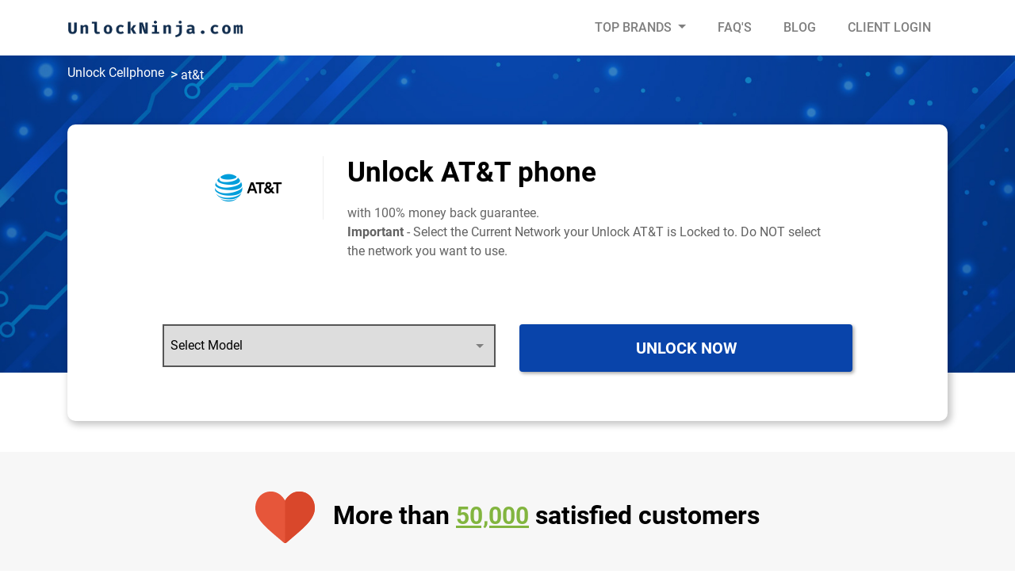

--- FILE ---
content_type: text/html; charset=UTF-8
request_url: https://www.unlockninja.com/unlock-at&t+phone
body_size: 91360
content:
<!DOCTYPE html>
<html lang="en">
  <head>
    <meta charset="utf-8">
    <!-- CSRF Token -->
    <meta name="csrf-token" content="4prPoktDJbUetJjhHz5yfFXxCGcQTZgwLNTYANzU">
    <!-- <title></title> -->

        
    <meta content='width=device-width, initial-scale=1, maximum-scale=1, user-scalable=no' name='viewport'>

    <!-- <link href="https://www.unlockninja.com/assets/vendors/select2/css/select2.min.css" rel="stylesheet" type="text/css"> -->
    <link rel="stylesheet" href="https://www.unlockninja.com/css/new_style.css">
    <link rel="stylesheet" href="https://www.unlockninja.com/css/selectize.default.css">
    <!-- <link href="https://www.unlockninja.com/assets/vendors/select2/css/select2-bootstrap.css" rel="stylesheet" type="text/css"> -->
    <style>
      /* Critical Path CSS Generated */
      .selectize-control{position:relative}.selectize-dropdown,.selectize-input,.selectize-input input{color:#000;font-family:inherit;font-size:16px;line-height:35px;-webkit-font-smoothing:inherit}.selectize-input{background:#fff;display:inline-block}.selectize-input{border:1px solid #d0d0d0;padding:8px;display:inline-block;width:100%;overflow:hidden;position:relative;z-index:1;-webkit-box-sizing:border-box;-moz-box-sizing:border-box;box-sizing:border-box;-webkit-box-shadow:inset 0 1px 1px rgba(0,0,0,.1);box-shadow:inset 0 1px 1px rgba(0,0,0,.1);-webkit-border-radius:3px;-moz-border-radius:3px;border-radius:3px}.selectize-input>*{vertical-align:baseline;display:-moz-inline-stack;display:inline-block;zoom:1}.selectize-input>input{display:inline-block!important;padding:0!important;min-height:0!important;max-height:none!important;max-width:100%!important;margin:0 1px!important;text-indent:0!important;border:0!important;background:0 0!important;line-height:inherit!important;-webkit-box-shadow:none!important;box-shadow:none!important}.selectize-input>input::-ms-clear{display:none}.selectize-input::after{content:' ';display:block;clear:left}.selectize-dropdown{position:absolute;z-index:10;border:1px solid #d0d0d0;background:#fff;margin:-1px 0 0;border-top:0;-webkit-box-sizing:border-box;-moz-box-sizing:border-box;box-sizing:border-box;-webkit-box-shadow:0 1px 3px rgba(0,0,0,.1);box-shadow:0 1px 3px rgba(0,0,0,.1);-webkit-border-radius:0 0 3px 3px;-moz-border-radius:0 0 3px 3px;border-radius:0 0 3px 3px}.selectize-dropdown-content{overflow-y:auto;overflow-x:hidden;max-height:200px;-webkit-overflow-scrolling:touch}.selectize-control.single .selectize-input:after{content:' ';display:block;position:absolute;top:50%;right:15px;margin-top:-3px;width:0;height:0;border-style:solid;border-width:5px 5px 0;border-color:gray transparent transparent transparent}.selectize-control .selectize-input.disabled{opacity:.5;background-color:#fafafa}.selectize-control.single .selectize-input{box-shadow:2px 2px 5px rgba(0,0,0,.15)}.selectize-control.single .selectize-input,.selectize-dropdown.single{border-color:#b8b8b8;box-shadow:2px 2px 5px rgba(0,0,0,.15)}:root{--blue:#007bff;--indigo:#6610f2;--purple:#6f42c1;--pink:#e83e8c;--red:#dc3545;--orange:#fd7e14;--yellow:#ffc107;--green:#28a745;--teal:#20c997;--cyan:#17a2b8;--white:#fff;--gray:#6c757d;--gray-dark:#343a40;--primary:#007bff;--secondary:#6c757d;--success:#28a745;--info:#17a2b8;--warning:#ffc107;--danger:#dc3545;--light:#f8f9fa;--dark:#343a40;--breakpoint-xs:0;--breakpoint-sm:576px;--breakpoint-md:768px;--breakpoint-lg:992px;--breakpoint-xl:1200px;--font-family-sans-serif:-apple-system,BlinkMacSystemFont,"Segoe UI",Roboto,"Helvetica Neue",Arial,"Noto Sans",sans-serif,"Apple Color Emoji","Segoe UI Emoji","Segoe UI Symbol","Noto Color Emoji";--font-family-monospace:SFMono-Regular,Menlo,Monaco,Consolas,"Liberation Mono","Courier New",monospace}*,::after,::before{box-sizing:border-box}html{font-family:sans-serif;line-height:1.15;-webkit-text-size-adjust:100%}footer,header,nav,section{display:block}body{margin:0;font-family:-apple-system,BlinkMacSystemFont,"Segoe UI",Roboto,"Helvetica Neue",Arial,"Noto Sans",sans-serif,"Apple Color Emoji","Segoe UI Emoji","Segoe UI Symbol","Noto Color Emoji";font-size:1rem;font-weight:400;line-height:1.5;color:#212529;text-align:left;background-color:#fff}hr{box-sizing:content-box;height:0;overflow:visible}h1,h2,h3,h4{margin-top:0;margin-bottom:.5rem}p{margin-top:0;margin-bottom:1rem}ul{margin-top:0;margin-bottom:1rem}ul ul{margin-bottom:0}b{font-weight:bolder}small{font-size:80%}a{color:#007bff;text-decoration:none;background-color:transparent}img{vertical-align:middle;border-style:none}button{border-radius:0}button,input,select{margin:0;font-family:inherit;font-size:inherit;line-height:inherit}button,input{overflow:visible}button,select{text-transform:none}select{word-wrap:normal}[type=button],button{-webkit-appearance:button}[type=button]::-moz-focus-inner,button::-moz-focus-inner{padding:0;border-style:none}::-webkit-file-upload-button{font:inherit;-webkit-appearance:button}h1,h2,h3,h4{margin-bottom:.5rem;font-weight:500;line-height:1.2}h1{font-size:2.5rem}h2{font-size:2rem}h3{font-size:1.75rem}h4{font-size:1.5rem}hr{margin-top:1rem;margin-bottom:1rem;border:0;border-top:1px solid rgba(0,0,0,.1)}small{font-size:80%;font-weight:400}.mark{padding:.2em;background-color:#fcf8e3}.img-fluid{max-width:100%;height:auto}.container{width:100%;padding-right:15px;padding-left:15px;margin-right:auto;margin-left:auto}@media (min-width:576px){.container{max-width:540px}}@media (min-width:768px){.container{max-width:720px}}@media (min-width:992px){.container{max-width:960px}}@media (min-width:1200px){.container{max-width:1140px}}.row{display:flex;-ms-flex-wrap:wrap;flex-wrap:wrap;margin-right:-15px;margin-left:-15px}.col-12,.col-md-12,.col-md-2,.col-md-3,.col-md-4,.col-md-5,.col-md-6,.col-md-8,.col-sm-12,.col-sm-3,.col-sm-5,.col-sm-6,.col-sm-7{position:relative;width:100%;padding-right:15px;padding-left:15px}.col-12{-ms-flex:0 0 100%;flex:0 0 100%;max-width:100%}@media (min-width:576px){.col-sm-3{-ms-flex:0 0 25%;flex:0 0 25%;max-width:25%}.col-sm-5{-ms-flex:0 0 41.666667%;flex:0 0 41.666667%;max-width:41.666667%}.col-sm-6{-ms-flex:0 0 50%;flex:0 0 50%;max-width:50%}.col-sm-7{-ms-flex:0 0 58.333333%;flex:0 0 58.333333%;max-width:58.333333%}.col-sm-12{-ms-flex:0 0 100%;flex:0 0 100%;max-width:100%}}@media (min-width:768px){.col-md-2{-ms-flex:0 0 16.666667%;flex:0 0 16.666667%;max-width:16.666667%}.col-md-3{-ms-flex:0 0 25%;flex:0 0 25%;max-width:25%}.col-md-4{-ms-flex:0 0 33.333333%;flex:0 0 33.333333%;max-width:33.333333%}.col-md-5{-ms-flex:0 0 41.666667%;flex:0 0 41.666667%;max-width:41.666667%}.col-md-6{-ms-flex:0 0 50%;flex:0 0 50%;max-width:50%}.col-md-8{-ms-flex:0 0 66.666667%;flex:0 0 66.666667%;max-width:66.666667%}.col-md-12{-ms-flex:0 0 100%;flex:0 0 100%;max-width:100%}}.form-control{display:block;width:100%;height:calc(1.5em + .75rem + 2px);padding:.375rem .75rem;font-size:1rem;font-weight:400;line-height:1.5;color:#495057;background-color:#fff;background-clip:padding-box;border:1px solid #ced4da;border-radius:.25rem}@media (prefers-reduced-motion:reduce){}.form-control::-ms-expand{background-color:transparent;border:0}.form-control::-webkit-input-placeholder{color:#6c757d;opacity:1}.form-control::-moz-placeholder{color:#6c757d;opacity:1}.form-control:-ms-input-placeholder{color:#6c757d;opacity:1}.form-control::-ms-input-placeholder{color:#6c757d;opacity:1}.form-group{margin-bottom:1rem}.btn{display:inline-block;font-weight:400;color:#212529;text-align:center;vertical-align:middle;background-color:transparent;border:1px solid transparent;padding:.375rem .75rem;font-size:1rem;line-height:1.5;border-radius:.25rem}@media (prefers-reduced-motion:reduce){}.btn-success{color:#fff;background-color:#28a745;border-color:#28a745}@media (prefers-reduced-motion:reduce){}.fade:not(.show){opacity:0}.collapse:not(.show){display:none}.dropdown{position:relative}.dropdown-toggle{white-space:nowrap}.dropdown-toggle::after{display:inline-block;margin-left:.255em;vertical-align:.255em;content:"";border-top:.3em solid;border-right:.3em solid transparent;border-bottom:0;border-left:.3em solid transparent}.dropdown-menu{position:absolute;top:100%;left:0;z-index:1000;display:none;float:left;min-width:10rem;padding:.5rem 0;margin:.125rem 0 0;font-size:1rem;color:#212529;text-align:left;list-style:none;background-color:#fff;background-clip:padding-box;border:1px solid rgba(0,0,0,.15);border-radius:.25rem}.input-group{position:relative;display:flex;-ms-flex-wrap:wrap;flex-wrap:wrap;-ms-flex-align:stretch;align-items:stretch;width:100%}.input-group>.form-control{position:relative;-ms-flex:1 1 auto;flex:1 1 auto;width:1%;margin-bottom:0}.input-group>.form-control:not(:last-child){border-top-right-radius:0;border-bottom-right-radius:0}.nav-link{display:block;padding:.5rem 1rem}.navbar{position:relative;display:flex;-ms-flex-wrap:wrap;flex-wrap:wrap;-ms-flex-align:center;align-items:center;-ms-flex-pack:justify;justify-content:space-between;padding:.5rem 1rem}.navbar-brand{display:inline-block;padding-top:.3125rem;padding-bottom:.3125rem;margin-right:1rem;font-size:1.25rem;line-height:inherit;white-space:nowrap}.navbar-nav{display:flex;-ms-flex-direction:column;flex-direction:column;padding-left:0;margin-bottom:0;list-style:none}.navbar-nav .nav-link{padding-right:0;padding-left:0}.navbar-nav .dropdown-menu{position:static;float:none}.navbar-collapse{-ms-flex-preferred-size:100%;flex-basis:100%;-ms-flex-positive:1;flex-grow:1;-ms-flex-align:center;align-items:center}.navbar-toggler{padding:.25rem .75rem;font-size:1.25rem;line-height:1;background-color:transparent;border:1px solid transparent;border-radius:.25rem}.navbar-toggler-icon{display:inline-block;width:1.5em;height:1.5em;vertical-align:middle;content:"";background:no-repeat center center;background-size:100% 100%}@media (min-width:992px){.navbar-expand-lg{-ms-flex-flow:row nowrap;flex-flow:row nowrap;-ms-flex-pack:start;justify-content:flex-start}.navbar-expand-lg .navbar-nav{-ms-flex-direction:row;flex-direction:row}.navbar-expand-lg .navbar-nav .dropdown-menu{position:absolute}.navbar-expand-lg .navbar-nav .nav-link{padding-right:.5rem;padding-left:.5rem}.navbar-expand-lg .navbar-collapse{display:flex!important;-ms-flex-preferred-size:auto;flex-basis:auto}.navbar-expand-lg .navbar-toggler{display:none}}.navbar-light .navbar-brand{color:rgba(0,0,0,.9)}.navbar-light .navbar-nav .nav-link{color:rgba(0,0,0,.5)}.navbar-light .navbar-toggler{color:rgba(0,0,0,.5);border-color:rgba(0,0,0,.1)}.navbar-light .navbar-toggler-icon{background-image:url("data:image/svg+xml,%3csvg viewBox='0 0 30 30' xmlns='http://www.w3.org/2000/svg'%3e%3cpath stroke='rgba(0,0,0,0.5)' stroke-width='2' stroke-linecap='round' stroke-miterlimit='10' d='M4 7h22M4 15h22M4 23h22'/%3e%3c/svg%3e")}.close{float:right;font-size:1.5rem;font-weight:700;line-height:1;color:#000;text-shadow:0 1px 0 #fff;opacity:.5}button.close{padding:0;background-color:transparent;border:0;-webkit-appearance:none;-moz-appearance:none;appearance:none}.modal{position:fixed;top:0;left:0;z-index:1050;display:none;width:100%;height:100%;overflow:hidden;outline:0}.modal-dialog{position:relative;width:auto;margin:.5rem}.modal.fade .modal-dialog{-webkit-transform:translate(0,-50px);transform:translate(0,-50px)}@media (prefers-reduced-motion:reduce){}.modal-dialog-centered{display:flex;-ms-flex-align:center;align-items:center;min-height:calc(100% - 1rem)}.modal-dialog-centered::before{display:block;height:calc(100vh - 1rem);content:""}.modal-content{position:relative;display:flex;-ms-flex-direction:column;flex-direction:column;width:100%;background-color:#fff;background-clip:padding-box;border:1px solid rgba(0,0,0,.2);border-radius:.3rem;outline:0}.modal-header{display:flex;-ms-flex-align:start;align-items:flex-start;-ms-flex-pack:justify;justify-content:space-between;padding:1rem 1rem;border-bottom:1px solid #dee2e6;border-top-left-radius:.3rem;border-top-right-radius:.3rem}.modal-header .close{padding:1rem 1rem;margin:-1rem -1rem -1rem auto}@media (min-width:576px){.modal-dialog{max-width:500px;margin:1.75rem auto}.modal-dialog-centered{min-height:calc(100% - 3.5rem)}.modal-dialog-centered::before{height:calc(100vh - 3.5rem)}}.carousel{position:relative}.carousel-inner{position:relative;width:100%;overflow:hidden}.carousel-inner::after{display:block;clear:both;content:""}.carousel-item{position:relative;display:none;float:left;width:100%;margin-right:-100%;-webkit-backface-visibility:hidden;backface-visibility:hidden}@media (prefers-reduced-motion:reduce){}.carousel-item.active{display:block}.clearfix::after{display:block;clear:both;content:""}.mt-2{margin-top:.5rem!important}.ml-auto{margin-left:auto!important}.text-right{text-align:right!important}.text-center{text-align:center!important}@font-face{font-family:'Roboto';font-style:italic;font-weight:300;font-display:swap;src:url(https://fonts.gstatic.com/s/roboto/v20/KFOjCnqEu92Fr1Mu51TjASc3CsTKlA.woff2) format('woff2');unicode-range:U+0460-052F,U+1C80-1C88,U+20B4,U+2DE0-2DFF,U+A640-A69F,U+FE2E-FE2F}@font-face{font-family:'Roboto';font-style:italic;font-weight:300;font-display:swap;src:url(https://fonts.gstatic.com/s/roboto/v20/KFOjCnqEu92Fr1Mu51TjASc-CsTKlA.woff2) format('woff2');unicode-range:U+0400-045F,U+0490-0491,U+04B0-04B1,U+2116}@font-face{font-family:'Roboto';font-style:italic;font-weight:300;font-display:swap;src:url(https://fonts.gstatic.com/s/roboto/v20/KFOjCnqEu92Fr1Mu51TjASc2CsTKlA.woff2) format('woff2');unicode-range:U+1F00-1FFF}@font-face{font-family:'Roboto';font-style:italic;font-weight:300;font-display:swap;src:url(https://fonts.gstatic.com/s/roboto/v20/KFOjCnqEu92Fr1Mu51TjASc5CsTKlA.woff2) format('woff2');unicode-range:U+0370-03FF}@font-face{font-family:'Roboto';font-style:italic;font-weight:300;font-display:swap;src:url(https://fonts.gstatic.com/s/roboto/v20/KFOjCnqEu92Fr1Mu51TjASc1CsTKlA.woff2) format('woff2');unicode-range:U+0102-0103,U+0110-0111,U+0128-0129,U+0168-0169,U+01A0-01A1,U+01AF-01B0,U+1EA0-1EF9,U+20AB}@font-face{font-family:'Roboto';font-style:italic;font-weight:300;font-display:swap;src:url(https://fonts.gstatic.com/s/roboto/v20/KFOjCnqEu92Fr1Mu51TjASc0CsTKlA.woff2) format('woff2');unicode-range:U+0100-024F,U+0259,U+1E00-1EFF,U+2020,U+20A0-20AB,U+20AD-20CF,U+2113,U+2C60-2C7F,U+A720-A7FF}@font-face{font-family:'Roboto';font-style:italic;font-weight:300;font-display:swap;src:url(https://fonts.gstatic.com/s/roboto/v20/KFOjCnqEu92Fr1Mu51TjASc6CsQ.woff2) format('woff2');unicode-range:U+0000-00FF,U+0131,U+0152-0153,U+02BB-02BC,U+02C6,U+02DA,U+02DC,U+2000-206F,U+2074,U+20AC,U+2122,U+2191,U+2193,U+2212,U+2215,U+FEFF,U+FFFD}@font-face{font-family:'Roboto';font-style:italic;font-weight:400;font-display:swap;src:url(https://fonts.gstatic.com/s/roboto/v20/KFOkCnqEu92Fr1Mu51xFIzIFKw.woff2) format('woff2');unicode-range:U+0460-052F,U+1C80-1C88,U+20B4,U+2DE0-2DFF,U+A640-A69F,U+FE2E-FE2F}@font-face{font-family:'Roboto';font-style:italic;font-weight:400;font-display:swap;src:url(https://fonts.gstatic.com/s/roboto/v20/KFOkCnqEu92Fr1Mu51xMIzIFKw.woff2) format('woff2');unicode-range:U+0400-045F,U+0490-0491,U+04B0-04B1,U+2116}@font-face{font-family:'Roboto';font-style:italic;font-weight:400;font-display:swap;src:url(https://fonts.gstatic.com/s/roboto/v20/KFOkCnqEu92Fr1Mu51xEIzIFKw.woff2) format('woff2');unicode-range:U+1F00-1FFF}@font-face{font-family:'Roboto';font-style:italic;font-weight:400;font-display:swap;src:url(https://fonts.gstatic.com/s/roboto/v20/KFOkCnqEu92Fr1Mu51xLIzIFKw.woff2) format('woff2');unicode-range:U+0370-03FF}@font-face{font-family:'Roboto';font-style:italic;font-weight:400;font-display:swap;src:url(https://fonts.gstatic.com/s/roboto/v20/KFOkCnqEu92Fr1Mu51xHIzIFKw.woff2) format('woff2');unicode-range:U+0102-0103,U+0110-0111,U+0128-0129,U+0168-0169,U+01A0-01A1,U+01AF-01B0,U+1EA0-1EF9,U+20AB}@font-face{font-family:'Roboto';font-style:italic;font-weight:400;font-display:swap;src:url(https://fonts.gstatic.com/s/roboto/v20/KFOkCnqEu92Fr1Mu51xGIzIFKw.woff2) format('woff2');unicode-range:U+0100-024F,U+0259,U+1E00-1EFF,U+2020,U+20A0-20AB,U+20AD-20CF,U+2113,U+2C60-2C7F,U+A720-A7FF}@font-face{font-family:'Roboto';font-style:italic;font-weight:400;font-display:swap;src:url(https://fonts.gstatic.com/s/roboto/v20/KFOkCnqEu92Fr1Mu51xIIzI.woff2) format('woff2');unicode-range:U+0000-00FF,U+0131,U+0152-0153,U+02BB-02BC,U+02C6,U+02DA,U+02DC,U+2000-206F,U+2074,U+20AC,U+2122,U+2191,U+2193,U+2212,U+2215,U+FEFF,U+FFFD}@font-face{font-family:'Roboto';font-style:italic;font-weight:500;font-display:swap;src:url(https://fonts.gstatic.com/s/roboto/v20/KFOjCnqEu92Fr1Mu51S7ACc3CsTKlA.woff2) format('woff2');unicode-range:U+0460-052F,U+1C80-1C88,U+20B4,U+2DE0-2DFF,U+A640-A69F,U+FE2E-FE2F}@font-face{font-family:'Roboto';font-style:italic;font-weight:500;font-display:swap;src:url(https://fonts.gstatic.com/s/roboto/v20/KFOjCnqEu92Fr1Mu51S7ACc-CsTKlA.woff2) format('woff2');unicode-range:U+0400-045F,U+0490-0491,U+04B0-04B1,U+2116}@font-face{font-family:'Roboto';font-style:italic;font-weight:500;font-display:swap;src:url(https://fonts.gstatic.com/s/roboto/v20/KFOjCnqEu92Fr1Mu51S7ACc2CsTKlA.woff2) format('woff2');unicode-range:U+1F00-1FFF}@font-face{font-family:'Roboto';font-style:italic;font-weight:500;font-display:swap;src:url(https://fonts.gstatic.com/s/roboto/v20/KFOjCnqEu92Fr1Mu51S7ACc5CsTKlA.woff2) format('woff2');unicode-range:U+0370-03FF}@font-face{font-family:'Roboto';font-style:italic;font-weight:500;font-display:swap;src:url(https://fonts.gstatic.com/s/roboto/v20/KFOjCnqEu92Fr1Mu51S7ACc1CsTKlA.woff2) format('woff2');unicode-range:U+0102-0103,U+0110-0111,U+0128-0129,U+0168-0169,U+01A0-01A1,U+01AF-01B0,U+1EA0-1EF9,U+20AB}@font-face{font-family:'Roboto';font-style:italic;font-weight:500;font-display:swap;src:url(https://fonts.gstatic.com/s/roboto/v20/KFOjCnqEu92Fr1Mu51S7ACc0CsTKlA.woff2) format('woff2');unicode-range:U+0100-024F,U+0259,U+1E00-1EFF,U+2020,U+20A0-20AB,U+20AD-20CF,U+2113,U+2C60-2C7F,U+A720-A7FF}@font-face{font-family:'Roboto';font-style:italic;font-weight:500;font-display:swap;src:url(https://fonts.gstatic.com/s/roboto/v20/KFOjCnqEu92Fr1Mu51S7ACc6CsQ.woff2) format('woff2');unicode-range:U+0000-00FF,U+0131,U+0152-0153,U+02BB-02BC,U+02C6,U+02DA,U+02DC,U+2000-206F,U+2074,U+20AC,U+2122,U+2191,U+2193,U+2212,U+2215,U+FEFF,U+FFFD}@font-face{font-family:'Roboto';font-style:italic;font-weight:700;font-display:swap;src:url(https://fonts.gstatic.com/s/roboto/v20/KFOjCnqEu92Fr1Mu51TzBic3CsTKlA.woff2) format('woff2');unicode-range:U+0460-052F,U+1C80-1C88,U+20B4,U+2DE0-2DFF,U+A640-A69F,U+FE2E-FE2F}@font-face{font-family:'Roboto';font-style:italic;font-weight:700;font-display:swap;src:url(https://fonts.gstatic.com/s/roboto/v20/KFOjCnqEu92Fr1Mu51TzBic-CsTKlA.woff2) format('woff2');unicode-range:U+0400-045F,U+0490-0491,U+04B0-04B1,U+2116}@font-face{font-family:'Roboto';font-style:italic;font-weight:700;font-display:swap;src:url(https://fonts.gstatic.com/s/roboto/v20/KFOjCnqEu92Fr1Mu51TzBic2CsTKlA.woff2) format('woff2');unicode-range:U+1F00-1FFF}@font-face{font-family:'Roboto';font-style:italic;font-weight:700;font-display:swap;src:url(https://fonts.gstatic.com/s/roboto/v20/KFOjCnqEu92Fr1Mu51TzBic5CsTKlA.woff2) format('woff2');unicode-range:U+0370-03FF}@font-face{font-family:'Roboto';font-style:italic;font-weight:700;font-display:swap;src:url(https://fonts.gstatic.com/s/roboto/v20/KFOjCnqEu92Fr1Mu51TzBic1CsTKlA.woff2) format('woff2');unicode-range:U+0102-0103,U+0110-0111,U+0128-0129,U+0168-0169,U+01A0-01A1,U+01AF-01B0,U+1EA0-1EF9,U+20AB}@font-face{font-family:'Roboto';font-style:italic;font-weight:700;font-display:swap;src:url(https://fonts.gstatic.com/s/roboto/v20/KFOjCnqEu92Fr1Mu51TzBic0CsTKlA.woff2) format('woff2');unicode-range:U+0100-024F,U+0259,U+1E00-1EFF,U+2020,U+20A0-20AB,U+20AD-20CF,U+2113,U+2C60-2C7F,U+A720-A7FF}@font-face{font-family:'Roboto';font-style:italic;font-weight:700;font-display:swap;src:url(https://fonts.gstatic.com/s/roboto/v20/KFOjCnqEu92Fr1Mu51TzBic6CsQ.woff2) format('woff2');unicode-range:U+0000-00FF,U+0131,U+0152-0153,U+02BB-02BC,U+02C6,U+02DA,U+02DC,U+2000-206F,U+2074,U+20AC,U+2122,U+2191,U+2193,U+2212,U+2215,U+FEFF,U+FFFD}@font-face{font-family:'Roboto';font-style:italic;font-weight:900;font-display:swap;src:url(https://fonts.gstatic.com/s/roboto/v20/KFOjCnqEu92Fr1Mu51TLBCc3CsTKlA.woff2) format('woff2');unicode-range:U+0460-052F,U+1C80-1C88,U+20B4,U+2DE0-2DFF,U+A640-A69F,U+FE2E-FE2F}@font-face{font-family:'Roboto';font-style:italic;font-weight:900;font-display:swap;src:url(https://fonts.gstatic.com/s/roboto/v20/KFOjCnqEu92Fr1Mu51TLBCc-CsTKlA.woff2) format('woff2');unicode-range:U+0400-045F,U+0490-0491,U+04B0-04B1,U+2116}@font-face{font-family:'Roboto';font-style:italic;font-weight:900;font-display:swap;src:url(https://fonts.gstatic.com/s/roboto/v20/KFOjCnqEu92Fr1Mu51TLBCc2CsTKlA.woff2) format('woff2');unicode-range:U+1F00-1FFF}@font-face{font-family:'Roboto';font-style:italic;font-weight:900;font-display:swap;src:url(https://fonts.gstatic.com/s/roboto/v20/KFOjCnqEu92Fr1Mu51TLBCc5CsTKlA.woff2) format('woff2');unicode-range:U+0370-03FF}@font-face{font-family:'Roboto';font-style:italic;font-weight:900;font-display:swap;src:url(https://fonts.gstatic.com/s/roboto/v20/KFOjCnqEu92Fr1Mu51TLBCc1CsTKlA.woff2) format('woff2');unicode-range:U+0102-0103,U+0110-0111,U+0128-0129,U+0168-0169,U+01A0-01A1,U+01AF-01B0,U+1EA0-1EF9,U+20AB}@font-face{font-family:'Roboto';font-style:italic;font-weight:900;font-display:swap;src:url(https://fonts.gstatic.com/s/roboto/v20/KFOjCnqEu92Fr1Mu51TLBCc0CsTKlA.woff2) format('woff2');unicode-range:U+0100-024F,U+0259,U+1E00-1EFF,U+2020,U+20A0-20AB,U+20AD-20CF,U+2113,U+2C60-2C7F,U+A720-A7FF}@font-face{font-family:'Roboto';font-style:italic;font-weight:900;font-display:swap;src:url(https://fonts.gstatic.com/s/roboto/v20/KFOjCnqEu92Fr1Mu51TLBCc6CsQ.woff2) format('woff2');unicode-range:U+0000-00FF,U+0131,U+0152-0153,U+02BB-02BC,U+02C6,U+02DA,U+02DC,U+2000-206F,U+2074,U+20AC,U+2122,U+2191,U+2193,U+2212,U+2215,U+FEFF,U+FFFD}@font-face{font-family:'Roboto';font-style:normal;font-weight:300;font-display:swap;src:url(https://fonts.gstatic.com/s/roboto/v20/KFOlCnqEu92Fr1MmSU5fCRc4EsA.woff2) format('woff2');unicode-range:U+0460-052F,U+1C80-1C88,U+20B4,U+2DE0-2DFF,U+A640-A69F,U+FE2E-FE2F}@font-face{font-family:'Roboto';font-style:normal;font-weight:300;font-display:swap;src:url(https://fonts.gstatic.com/s/roboto/v20/KFOlCnqEu92Fr1MmSU5fABc4EsA.woff2) format('woff2');unicode-range:U+0400-045F,U+0490-0491,U+04B0-04B1,U+2116}@font-face{font-family:'Roboto';font-style:normal;font-weight:300;font-display:swap;src:url(https://fonts.gstatic.com/s/roboto/v20/KFOlCnqEu92Fr1MmSU5fCBc4EsA.woff2) format('woff2');unicode-range:U+1F00-1FFF}@font-face{font-family:'Roboto';font-style:normal;font-weight:300;font-display:swap;src:url(https://fonts.gstatic.com/s/roboto/v20/KFOlCnqEu92Fr1MmSU5fBxc4EsA.woff2) format('woff2');unicode-range:U+0370-03FF}@font-face{font-family:'Roboto';font-style:normal;font-weight:300;font-display:swap;src:url(https://fonts.gstatic.com/s/roboto/v20/KFOlCnqEu92Fr1MmSU5fCxc4EsA.woff2) format('woff2');unicode-range:U+0102-0103,U+0110-0111,U+0128-0129,U+0168-0169,U+01A0-01A1,U+01AF-01B0,U+1EA0-1EF9,U+20AB}@font-face{font-family:'Roboto';font-style:normal;font-weight:300;font-display:swap;src:url(https://fonts.gstatic.com/s/roboto/v20/KFOlCnqEu92Fr1MmSU5fChc4EsA.woff2) format('woff2');unicode-range:U+0100-024F,U+0259,U+1E00-1EFF,U+2020,U+20A0-20AB,U+20AD-20CF,U+2113,U+2C60-2C7F,U+A720-A7FF}@font-face{font-family:'Roboto';font-style:normal;font-weight:300;font-display:swap;src:url(https://fonts.gstatic.com/s/roboto/v20/KFOlCnqEu92Fr1MmSU5fBBc4.woff2) format('woff2');unicode-range:U+0000-00FF,U+0131,U+0152-0153,U+02BB-02BC,U+02C6,U+02DA,U+02DC,U+2000-206F,U+2074,U+20AC,U+2122,U+2191,U+2193,U+2212,U+2215,U+FEFF,U+FFFD}@font-face{font-family:'Roboto';font-style:normal;font-weight:400;font-display:swap;src:url(https://fonts.gstatic.com/s/roboto/v20/KFOmCnqEu92Fr1Mu72xKOzY.woff2) format('woff2');unicode-range:U+0460-052F,U+1C80-1C88,U+20B4,U+2DE0-2DFF,U+A640-A69F,U+FE2E-FE2F}@font-face{font-family:'Roboto';font-style:normal;font-weight:400;font-display:swap;src:url(https://fonts.gstatic.com/s/roboto/v20/KFOmCnqEu92Fr1Mu5mxKOzY.woff2) format('woff2');unicode-range:U+0400-045F,U+0490-0491,U+04B0-04B1,U+2116}@font-face{font-family:'Roboto';font-style:normal;font-weight:400;font-display:swap;src:url(https://fonts.gstatic.com/s/roboto/v20/KFOmCnqEu92Fr1Mu7mxKOzY.woff2) format('woff2');unicode-range:U+1F00-1FFF}@font-face{font-family:'Roboto';font-style:normal;font-weight:400;font-display:swap;src:url(https://fonts.gstatic.com/s/roboto/v20/KFOmCnqEu92Fr1Mu4WxKOzY.woff2) format('woff2');unicode-range:U+0370-03FF}@font-face{font-family:'Roboto';font-style:normal;font-weight:400;font-display:swap;src:url(https://fonts.gstatic.com/s/roboto/v20/KFOmCnqEu92Fr1Mu7WxKOzY.woff2) format('woff2');unicode-range:U+0102-0103,U+0110-0111,U+0128-0129,U+0168-0169,U+01A0-01A1,U+01AF-01B0,U+1EA0-1EF9,U+20AB}@font-face{font-family:'Roboto';font-style:normal;font-weight:400;font-display:swap;src:url(https://fonts.gstatic.com/s/roboto/v20/KFOmCnqEu92Fr1Mu7GxKOzY.woff2) format('woff2');unicode-range:U+0100-024F,U+0259,U+1E00-1EFF,U+2020,U+20A0-20AB,U+20AD-20CF,U+2113,U+2C60-2C7F,U+A720-A7FF}@font-face{font-family:'Roboto';font-style:normal;font-weight:400;font-display:swap;src:url(https://fonts.gstatic.com/s/roboto/v20/KFOmCnqEu92Fr1Mu4mxK.woff2) format('woff2');unicode-range:U+0000-00FF,U+0131,U+0152-0153,U+02BB-02BC,U+02C6,U+02DA,U+02DC,U+2000-206F,U+2074,U+20AC,U+2122,U+2191,U+2193,U+2212,U+2215,U+FEFF,U+FFFD}@font-face{font-family:'Roboto';font-style:normal;font-weight:500;font-display:swap;src:url(https://fonts.gstatic.com/s/roboto/v20/KFOlCnqEu92Fr1MmEU9fCRc4EsA.woff2) format('woff2');unicode-range:U+0460-052F,U+1C80-1C88,U+20B4,U+2DE0-2DFF,U+A640-A69F,U+FE2E-FE2F}@font-face{font-family:'Roboto';font-style:normal;font-weight:500;font-display:swap;src:url(https://fonts.gstatic.com/s/roboto/v20/KFOlCnqEu92Fr1MmEU9fABc4EsA.woff2) format('woff2');unicode-range:U+0400-045F,U+0490-0491,U+04B0-04B1,U+2116}@font-face{font-family:'Roboto';font-style:normal;font-weight:500;font-display:swap;src:url(https://fonts.gstatic.com/s/roboto/v20/KFOlCnqEu92Fr1MmEU9fCBc4EsA.woff2) format('woff2');unicode-range:U+1F00-1FFF}@font-face{font-family:'Roboto';font-style:normal;font-weight:500;font-display:swap;src:url(https://fonts.gstatic.com/s/roboto/v20/KFOlCnqEu92Fr1MmEU9fBxc4EsA.woff2) format('woff2');unicode-range:U+0370-03FF}@font-face{font-family:'Roboto';font-style:normal;font-weight:500;font-display:swap;src:url(https://fonts.gstatic.com/s/roboto/v20/KFOlCnqEu92Fr1MmEU9fCxc4EsA.woff2) format('woff2');unicode-range:U+0102-0103,U+0110-0111,U+0128-0129,U+0168-0169,U+01A0-01A1,U+01AF-01B0,U+1EA0-1EF9,U+20AB}@font-face{font-family:'Roboto';font-style:normal;font-weight:500;font-display:swap;src:url(https://fonts.gstatic.com/s/roboto/v20/KFOlCnqEu92Fr1MmEU9fChc4EsA.woff2) format('woff2');unicode-range:U+0100-024F,U+0259,U+1E00-1EFF,U+2020,U+20A0-20AB,U+20AD-20CF,U+2113,U+2C60-2C7F,U+A720-A7FF}@font-face{font-family:'Roboto';font-style:normal;font-weight:500;font-display:swap;src:url(https://fonts.gstatic.com/s/roboto/v20/KFOlCnqEu92Fr1MmEU9fBBc4.woff2) format('woff2');unicode-range:U+0000-00FF,U+0131,U+0152-0153,U+02BB-02BC,U+02C6,U+02DA,U+02DC,U+2000-206F,U+2074,U+20AC,U+2122,U+2191,U+2193,U+2212,U+2215,U+FEFF,U+FFFD}@font-face{font-family:'Roboto';font-style:normal;font-weight:700;font-display:swap;src:url(https://fonts.gstatic.com/s/roboto/v20/KFOlCnqEu92Fr1MmWUlfCRc4EsA.woff2) format('woff2');unicode-range:U+0460-052F,U+1C80-1C88,U+20B4,U+2DE0-2DFF,U+A640-A69F,U+FE2E-FE2F}@font-face{font-family:'Roboto';font-style:normal;font-weight:700;font-display:swap;src:url(https://fonts.gstatic.com/s/roboto/v20/KFOlCnqEu92Fr1MmWUlfABc4EsA.woff2) format('woff2');unicode-range:U+0400-045F,U+0490-0491,U+04B0-04B1,U+2116}@font-face{font-family:'Roboto';font-style:normal;font-weight:700;font-display:swap;src:url(https://fonts.gstatic.com/s/roboto/v20/KFOlCnqEu92Fr1MmWUlfCBc4EsA.woff2) format('woff2');unicode-range:U+1F00-1FFF}@font-face{font-family:'Roboto';font-style:normal;font-weight:700;font-display:swap;src:url(https://fonts.gstatic.com/s/roboto/v20/KFOlCnqEu92Fr1MmWUlfBxc4EsA.woff2) format('woff2');unicode-range:U+0370-03FF}@font-face{font-family:'Roboto';font-style:normal;font-weight:700;font-display:swap;src:url(https://fonts.gstatic.com/s/roboto/v20/KFOlCnqEu92Fr1MmWUlfCxc4EsA.woff2) format('woff2');unicode-range:U+0102-0103,U+0110-0111,U+0128-0129,U+0168-0169,U+01A0-01A1,U+01AF-01B0,U+1EA0-1EF9,U+20AB}@font-face{font-family:'Roboto';font-style:normal;font-weight:700;font-display:swap;src:url(https://fonts.gstatic.com/s/roboto/v20/KFOlCnqEu92Fr1MmWUlfChc4EsA.woff2) format('woff2');unicode-range:U+0100-024F,U+0259,U+1E00-1EFF,U+2020,U+20A0-20AB,U+20AD-20CF,U+2113,U+2C60-2C7F,U+A720-A7FF}@font-face{font-family:'Roboto';font-style:normal;font-weight:700;font-display:swap;src:url(https://fonts.gstatic.com/s/roboto/v20/KFOlCnqEu92Fr1MmWUlfBBc4.woff2) format('woff2');unicode-range:U+0000-00FF,U+0131,U+0152-0153,U+02BB-02BC,U+02C6,U+02DA,U+02DC,U+2000-206F,U+2074,U+20AC,U+2122,U+2191,U+2193,U+2212,U+2215,U+FEFF,U+FFFD}@font-face{font-family:'Roboto';font-style:normal;font-weight:900;font-display:swap;src:url(https://fonts.gstatic.com/s/roboto/v20/KFOlCnqEu92Fr1MmYUtfCRc4EsA.woff2) format('woff2');unicode-range:U+0460-052F,U+1C80-1C88,U+20B4,U+2DE0-2DFF,U+A640-A69F,U+FE2E-FE2F}@font-face{font-family:'Roboto';font-style:normal;font-weight:900;font-display:swap;src:url(https://fonts.gstatic.com/s/roboto/v20/KFOlCnqEu92Fr1MmYUtfABc4EsA.woff2) format('woff2');unicode-range:U+0400-045F,U+0490-0491,U+04B0-04B1,U+2116}@font-face{font-family:'Roboto';font-style:normal;font-weight:900;font-display:swap;src:url(https://fonts.gstatic.com/s/roboto/v20/KFOlCnqEu92Fr1MmYUtfCBc4EsA.woff2) format('woff2');unicode-range:U+1F00-1FFF}@font-face{font-family:'Roboto';font-style:normal;font-weight:900;font-display:swap;src:url(https://fonts.gstatic.com/s/roboto/v20/KFOlCnqEu92Fr1MmYUtfBxc4EsA.woff2) format('woff2');unicode-range:U+0370-03FF}@font-face{font-family:'Roboto';font-style:normal;font-weight:900;font-display:swap;src:url(https://fonts.gstatic.com/s/roboto/v20/KFOlCnqEu92Fr1MmYUtfCxc4EsA.woff2) format('woff2');unicode-range:U+0102-0103,U+0110-0111,U+0128-0129,U+0168-0169,U+01A0-01A1,U+01AF-01B0,U+1EA0-1EF9,U+20AB}@font-face{font-family:'Roboto';font-style:normal;font-weight:900;font-display:swap;src:url(https://fonts.gstatic.com/s/roboto/v20/KFOlCnqEu92Fr1MmYUtfChc4EsA.woff2) format('woff2');unicode-range:U+0100-024F,U+0259,U+1E00-1EFF,U+2020,U+20A0-20AB,U+20AD-20CF,U+2113,U+2C60-2C7F,U+A720-A7FF}@font-face{font-family:'Roboto';font-style:normal;font-weight:900;font-display:swap;src:url(https://fonts.gstatic.com/s/roboto/v20/KFOlCnqEu92Fr1MmYUtfBBc4.woff2) format('woff2');unicode-range:U+0000-00FF,U+0131,U+0152-0153,U+02BB-02BC,U+02C6,U+02DA,U+02DC,U+2000-206F,U+2074,U+20AC,U+2122,U+2191,U+2193,U+2212,U+2215,U+FEFF,U+FFFD}body{font-family:roboto,sans-serif;font-size:16px}p{color:#626262}body{font-family:roboto,sans-serif;font-size:16px}p{color:#626262}.section1{position:relative;background-color:#0640a1;z-index:9;min-height:400px;background-image:url('https://www.unlockninja.com/images/home-banner.jpg');background-size:cover}.section1 .container{padding:0 15px;z-index:1;position:relative}.section1 .dis-tab{padding:60px 0}.dis-tab{display:table;width:100%;height:100%}.var-mid{display:table-cell}.mark{background:#f2f2f2!important;border-radius:50%;display:inline-block;height:30px;left:-40px;padding:4px 0 0;position:absolute;text-align:center;top:0;width:30px;z-index:1;color:#adadad}.mark::before{background:rgba(0,0,0,0) url('https://www.unlockninja.com/images/arrow1.png') no-repeat scroll 0 0;content:" ";height:22px;left:19px;position:absolute;top:-23px;width:42px}.mark1{background:#f2f2f2;border-radius:50%;height:30px;left:-44px;padding:4px 0 0;position:absolute;text-align:center;top:70px;width:30px;z-index:1;color:#adadad}.mark1::before{background:rgba(0,0,0,0) url('https://www.unlockninja.com/images/arrow2.png') no-repeat scroll 0 0;content:" ";height:33px;left:33px;position:absolute;top:-9px;width:42px}.mark2{background:#f2f2f2;border-radius:50%;display:inline-block;height:30px;right:-31px;padding:4px 0 0;position:absolute;text-align:center;top:0;width:30px;z-index:1;color:#adadad}.mark2::before{background:rgba(0,0,0,0) url('https://www.unlockninja.com/images/arrow3.png') no-repeat scroll 0 0;content:" ";height:32px;left:-20px;position:absolute;top:-27px;width:100px}.section1 .green-form .col-12 .btn.btn-sub{background:#0944aa;box-shadow:2px 2px 4px rgba(0,0,0,.36);border:0;border-radius:4px;color:#fff;font-weight:700;text-transform:uppercase;font-size:20px;padding:17px 0 18px;width:100%;position:relative;z-index:1;line-height:1}.section1 h1{text-align:left;padding-left:110px;padding-bottom:25px;margin-bottom:25px}.section1 h1{color:#fff;font-size:40px;font-weight:700;text-transform:capitalize;text-align:center}.heading{margin:0 0 50px;padding:0 0 25px;position:relative;color:#000}.section1 h1:after{right:0;margin:0 auto}.heading:after{position:absolute;left:0;bottom:0;width:80px;height:2px;background:#eee;content:''}.section1 .var-mid p{font-size:28px;font-weight:500}.section1 p{text-align:center;color:#fff;font-size:16px;font-weight:600;margin:0;padding:0}.section1 .green-form{margin-top:60px;padding:70px 150px 50px;background:#fff;margin-bottom:-162px;box-shadow:3px 3px 8px 2px #00000038;border-radius:10px}.heart-sec{padding:50px 0 70px}.heart-sec{padding:50px 0;width:100%;background:#f7f7f7;position:relative;z-index:0}.heart-sec h2{margin-top:140px;font-weight:600;text-align:center}.sec-popular-brands,.sec-popular-samsung,.sec-popular-htc,.sec-popular-motorola,.sec-faq{background:#f7f7f7;padding:50px 0}.sec-popular-iphones h2,.sec-popular-samsung h2,.sec-popular-zte h2,.sec-popular-htc h2,.sec-popular-lg h2,.sec-popular-motorola h2{text-align:center}.top-brands{display:flex;justify-content:center;margin:50px -5px 20px;flex-wrap:wrap}.top-brands .item{-ms-flex:0 0 16.66%;flex:0 0 16.66%;max-width:calc(16.66% - 10px);margin:0 5px 10px;text-decoration:none !important}.top-brands .item .img-container{overflow:hidden;width:100%;height:100px;padding:10px;text-align:center}.top-brands .item .item-name{text-align:center;font-size:16px;color:#212121}.sec-popular-iphones,.sec-popular-zte,.sec-popular-lg{background:#fff;padding:50px 0}.question_step{padding:70px 0 50px;width:100%;float:left}.question_step .container{padding:0 11%}.question_step h2{color:#333;text-align:center;margin:0 0 20px}.question_step .panel-group{padding:0}.panel-group{margin:5px 0 0;width:100%;float:left}.question_step .panel-default{margin-bottom:5px}.panel-default{border-color:#ddd}.question_step .panel-default>.panel-heading{background:#f7f7f7}.panel-default>.panel-heading{padding:0;border-radius:0;background-color:#f1f1f1;border-color:#dfdfdf;color:#666}.panel-default>.panel-heading{color:#333;background-color:#f5f5f5;border-color:#ddd}.question_step .panel-default>.panel-heading .panel-title>a span small.red{border-bottom:solid 1px #f48772}.question_step .panel-default>.panel-heading .panel-title>a span small.green{border-bottom:solid 1px #82b53f}.panel-group .panel-heading{border-bottom:0}.panel-title{font-size:14px;font-weight:400;text-align:left}.panel-title{margin-top:0;margin-bottom:0;font-size:16px;color:inherit}.question_step .panel-default>.panel-heading .panel-title>a{font-size:22px;color:#444;padding:17px}.panel-title>a{display:block;padding:15px;text-decoration:none;color:#666}.question_step .panel-default>.panel-heading .panel-title>a span{float:left;padding:0 0 0 15px;margin-left:15px;border-left:solid 1px #dedede;max-width:calc(100% - 50px)}.panel-default>.panel-heading+.panel-collapse>.panel-body{border-top-color:#eee}.panel-default>.panel-heading+.panel-collapse>.panel-body{border-top-color:#ddd}.panel-group .panel-heading+.panel-collapse>.panel-body{border-top:1px solid #ddd}.question_step .panel-body{border:0!important}.panel-body{padding:15px}.whyUnlockPhone .wupBox{padding:20px 20px 20px 80px;border:solid 1px #ededed;position:relative;min-height:197px;margin:15px 0}.pp-accordion .panel-group .panel{border:solid 1px #ddd;border-radius:30px;overflow:hidden;margin:0 0 15px}.pp-accordion .panel-heading{border-radius:0 !important;border:none;color:#666;padding:0}.panel-group .panel-heading{border-bottom:0}.panel-heading{padding:10px 15px;border-bottom:1px solid transparent;border-top-left-radius:3px;border-top-right-radius:3px}.panel-title{font-size:14px;font-weight:400;text-align:left}.panel-title{margin-top:0;margin-bottom:0;font-size:16px;color:inherit}.pp-accordion .panel-title a{display:block;color:#666;padding:18px 15px;position:relative;font-size:16px;font-weight:400;background:#fff;padding-right:40px}.panel-title>a{display:block;padding:15px;text-decoration:none;color:#666}.pp-accordion #accordion .panel-heading a:before{content:'\f106';font-size:14px;position:absolute;font-family:'FontAwesome';right:25px;top:21px;transform:rotate(180deg);color:#aaa}.section9Footer .text-right .heading:after{left:auto;right:0}.panel-group .panel-heading+.panel-collapse>.panel-body{border-top:1px solid #ddd}.pp-accordion .panel-body{background:#fff;color:#666;line-height:28px;font-size:14px}.sec-faq .show-more{position:relative;font-size:16px;font-weight:500;color:#4687ff !important;padding-right:20px;display:none;margin:20px auto}.youGetAmazing{padding:50px 0 100px;width:100%;float:left}.youGetAmazing .heading{color:#333}.youGetAmazing .heading::after{background:#82b53f;width:68%}.youGetAmazing p{margin:30px 0}.youGetAmazing .client-feedback{background:#f7f7f7;text-align:center;padding:35px 70px;border-radius:4px;margin-bottom:20px}.youGetAmazing .client-feedback p{margin:15px 0 0;font-size:14px;line-height:25px}.homeBlogs{background:#f9f9f9;padding:100px 0;width:100%;float:left}.homeBlogs .blogBox{height:170px}.homeBlogs .blogBox{padding:40px 20px;border-top:solid 2px #4687ff;box-shadow:2px 2px 5px rgba(0,0,0,.1);background:#fff;margin:15px 0}.homeBlogs .blogBox h3{margin:0;padding:0;font-size:18px;text-transform:uppercase;color:#333;text-decoration:none}.homeBlogs .blogBox a{text-transform:none}.view-more-blog{position:relative;display:inline-block;font-size:14px;font-weight:500;color:#4687ff !important;padding-right:20px}.chooseYourPhone{padding:100px 0;background:url('https://www.unlockninja.com/images/texture.png') center center no-repeat #4687ff;background-size:100% 100%;width:100%;float:left;text-align:center;color:#fff;position:relative;z-index:0}.chooseYourPhone .heading{color:#fff;font-weight:600}.chooseYourPhone .heading:after{right:0;margin:0 auto;background:rgba(255,255,255,.4)}.chooseYourPhone p{width:550px;margin:0 auto;color:#fff}.chooseYourPhone .input-group{width:550px;margin:30px auto 0;box-shadow:1px 1px 7px rgba(0,0,0,.5)}.ui-widget{font-family:Arial,Helvetica,sans-serif;font-size:1em}.chooseYourPhone .input-group .form-control{border-radius:4px 0 0 4px;z-index:0;background:#fff}.chooseYourPhone .input-group .btn-success,.chooseYourPhone .input-group .form-control{height:50px;border-radius:0;border:0;font-size:16px}.ui-widget button,.ui-widget input{font-family:Arial,Helvetica,sans-serif;font-size:1em}.input-group-btn{position:relative;font-size:0px;white-space:nowrap}.chooseYourPhone .input-group .btn-success{background:#82b53f;text-transform:capitalize;padding:6px 15px;border-radius:0 4px 4px 0}.chooseYourPhone .input-group .btn-success,.chooseYourPhone .input-group .form-control{height:50px;border-radius:0;border:0;font-size:16px}.section9Footer{width:100%;float:left;background:#fff;border-top:solid 1px #f1f1f1}.section9Footer h2{font-size:18px;font-weight:600}.section9Footer ul{margin-bottom:10px}.section9Footer ul li{display:block;padding:5px 0}.section9Footer ul li a{text-decoration:none;color:#666;font-size:14px}.section9Footer ul{margin-bottom:10px}.section9Footer ul li{display:block;padding:5px 0}.section9Footer .text-right img{display:inline-block}.section9Footer .container{padding:100px 15px}li,ul{margin:0;padding:0;list-style:none}.mb30{margin-bottom:30px!important}.mobile-view{display:none}.section9Footer .copyright{padding:20px 0;text-align:center;color:#959595;font-size:12px;background:#f7f7f7}.section9Footer .copyright a{color:#959595;text-decoration:none}.owl-carousel .owl-item img{width:auto}.top-phones .item{width:100%;padding:0 10px;text-decoration:none !important}.top-phones .item .img-container{overflow:hidden;width:100%;height:120px;padding:10px}.top-phones .item .img-container img{width:100%;height:100%;object-fit:contain}.top-phones .item .item-name{text-align:center;font-size:16px;color:#212121}.more-phones{text-align:right}.heading:after{position:absolute;left:0;bottom:0;width:80px;height:2px;background:#eee;content:''}.form-control{border-radius:0;border:0;height:34px;background:transparent;box-shadow:none;padding-top:0;padding-bottom:0}.selectize-control.single .selectize-input,.selectize-dropdown.single{border-color:#565656}a{color:#333;text-decoration:none;outline:0}.selectize-control.single .selectize-input,.selectize-dropdown.single{border:2px solid #565656 !important}.top-brands .item .img-container img{width:100%;height:100%;object-fit:contain}.navbar-collapse .navbar-nav{text-align:center}.navbar-collapse .navbar-nav>li{display:inline-block}.navbar-collapse .navbar-nav>li>a{color:#1e1e28;text-transform:uppercase;font-weight:500;padding:15px 20px !important}.right{right:0!important;left:0!important}.dropdown-menu>li>a{display:block;padding:3px 20px;clear:both;font-weight:400;line-height:1.42857143;color:#333;white-space:nowrap}.heart-sec h2 small{font-weight:600;font-size:30px;color:#82b53f;text-decoration:underline}@media only screen and (max-width:767px){.navbar-collapse .navbar-nav>li{display:block}.navbar-collapse .navbar-nav>li>a{color:#fff;text-align:center;padding:15px}.heart-sec h2 span{display:block;padding:15px 0 0;line-height:38px;top:0}.heart-sec h2{margin:0}.top-brands .item{-ms-flex:0 0 33.33%;flex:0 0 33.33%;max-width:calc(33.33% - 10px)}.chooseYourPhone .input-group,.chooseYourPhone p{width:100%;border-radius:0;box-shadow:none;overflow:visible}.chooseYourPhone .input-group .form-control{box-shadow:2px 2px 4px rgba(0,0,0,.3);border-radius:4px;text-align:center;font-size:14px}}a{color:#333;text-decoration:none;outline:0}.owl-carousel .owl-nav{position:absolute;width:100%;height:0;top:26%;left:0;display:flex;justify-content:space-between;transform:translateY(-50%)}.top-phones .owl-dots{display:none}#video-onload .modal-header .close{vertical-align:top;margin-top:0px;position:absolute;right:0px;top:-48px}#video-onload .modal-dialog{width:100%;margin:0px auto;max-width:770px}#video-onload .modal-header{padding:0px !important}@media only screen and (max-width:901px){.more-phones{text-align:center}}@media only screen and (max-width:767px){h1,h2,h3,h4{font-size:25px}.top-brands .item{-ms-flex:0 0 33.33%;flex:0 0 33.33%;max-width:calc(33.33% - 10px)}.section1 .container{padding:0 15px}.mark1,.mark2,.mark{display:none}.mark,.mark1,.mark2{background:#4687ff!important;border-radius:50%;display:inline-block;height:26px;left:1px;padding:3px 0 0;position:absolute;text-align:center;top:-11px;width:26px;z-index:2;color:#fff;font-size:15px}.mark::before,.mark1::before,.mark2::before{display:none}.selectize-control{margin-bottom:-7px}.section9Footer .container{padding:30px 15px}.section1 .dis-tab{padding:25px 0}.section1 h1{font-size:28px}.section1 .var-mid p{font-size:25px}.question_step{padding:15px 0}.question_step .container{padding:0 15px}.homeBlogs{padding:50px 0}.homeBlogs h2{text-align:center}.heading:after{right:0;margin:auto}.navbar-toggler{padding:.10rem .25rem}.navbar-collapse .navbar-nav{overflow:scroll;padding-top:10px;margin-right:0;width:100%}.navbar-collapse .navbar-nav>li{display:block}.navbar-collapse .navbar-nav>li>a{color:#fff;text-align:center;padding:10px;padding:15px 20px !important}.heart-sec h2 span{display:block;padding:15px 0 0;line-height:38px;top:0}.heart-sec h2{margin-top:100px}.top-brands .item{-ms-flex:0 0 33.33%;flex:0 0 33.33%;max-width:calc(33.33% - 10px)}.chooseYourPhone .input-group,.chooseYourPhone p{width:100%;border-radius:0;box-shadow:none;overflow:visible}.chooseYourPhone .input-group .form-control{box-shadow:2px 2px 4px rgba(0,0,0,.3);border-radius:4px;text-align:center;font-size:14px}.section1 .green-form{padding:20px 20px 20px;margin-top:25px}.owl-carousel .owl-nav button.owl-next,.owl-carousel .owl-nav button.owl-prev,.owl-carousel button.owl-dot{font-size:48px !important;line-height:0 !important;height:45px;width:14px}.section1{min-height:345px}.heart-sec{padding:10px 0}}.more-phones .more-link{position:relative;display:inline-block;font-size:14px;font-weight:500;color:#4687ff!important;padding-right:20px}.more-phones .more-link:after{content:'';position:absolute;top:50%;right:-10px;transform:translateY(-50%);border:solid transparent;border-left-color:#4687ff;border-width:5px 10px}.view-more-blog:after{content:'';position:absolute;top:50%;right:-10px;transform:translateY(-50%);border:solid transparent;border-left-color:#4687ff;border-width:5px 10px}.dis-tab{display:table;width:100%;height:100%}.var-mid{display:table-cell;vertical-align:middle}.panel-group{margin-bottom:20px}.modal-dialog{width:450px;margin:30px auto}@font-face{font-family:'FontAwesome';src:url('https://cdnjs.cloudflare.com/ajax/libs/font-awesome/4.7.0/fonts/fontawesome-webfont.eot?v=4.7.0');src:url('https://cdnjs.cloudflare.com/ajax/libs/font-awesome/4.7.0/fonts/fontawesome-webfont.eot?#iefix&v=4.7.0') format('embedded-opentype'),url('https://cdnjs.cloudflare.com/ajax/libs/font-awesome/4.7.0/fonts/fontawesome-webfont.woff2?v=4.7.0') format('woff2'),url('https://cdnjs.cloudflare.com/ajax/libs/font-awesome/4.7.0/fonts/fontawesome-webfont.woff?v=4.7.0') format('woff'),url('https://cdnjs.cloudflare.com/ajax/libs/font-awesome/4.7.0/fonts/fontawesome-webfont.ttf?v=4.7.0') format('truetype'),url('https://cdnjs.cloudflare.com/ajax/libs/font-awesome/4.7.0/fonts/fontawesome-webfont.svg?v=4.7.0#fontawesomeregular') format('svg');font-weight:normal;font-style:normal}.owl-carousel,.owl-carousel .owl-item{position:relative}.owl-carousel{display:none;width:100%;z-index:1}.owl-carousel .owl-stage{position:relative;-ms-touch-action:pan-Y;touch-action:manipulation;-moz-backface-visibility:hidden}.owl-carousel .owl-stage:after{content:".";display:block;clear:both;visibility:hidden;line-height:0;height:0}.owl-carousel .owl-stage-outer{position:relative;overflow:hidden;-webkit-transform:translate3d(0,0,0)}.owl-carousel .owl-item{-webkit-backface-visibility:hidden;-moz-backface-visibility:hidden;-ms-backface-visibility:hidden;-webkit-transform:translate3d(0,0,0);-moz-transform:translate3d(0,0,0);-ms-transform:translate3d(0,0,0)}.owl-carousel .owl-item{min-height:1px;float:left;-webkit-backface-visibility:hidden;-webkit-touch-callout:none}.owl-carousel .owl-item img{display:block;width:100%}.owl-carousel .owl-dots.disabled,.owl-carousel .owl-nav.disabled{display:none}.owl-carousel.owl-loaded{display:block}.owl-carousel .owl-nav button.owl-next,.owl-carousel .owl-nav button.owl-prev,.owl-carousel button.owl-dot{background:0 0;color:inherit;border:none;padding:0!important;font:inherit}.owl-carousel.owl-drag .owl-item{-ms-touch-action:pan-y;touch-action:pan-y}.owl-theme .owl-dots,.owl-theme .owl-nav{text-align:center}.owl-theme .owl-nav{margin-top:10px}.owl-theme .owl-nav [class*=owl-]{color:#FFF;font-size:14px;margin:5px;padding:4px 7px;background:#D6D6D6;display:inline-block;border-radius:3px}.owl-theme .owl-nav .disabled{opacity:.5}.owl-theme .owl-nav.disabled+.owl-dots{margin-top:10px}.owl-theme .owl-dots .owl-dot{display:inline-block;zoom:1}.owl-theme .owl-dots .owl-dot span{width:10px;height:10px;margin:5px 7px;background:#D6D6D6;display:block;-webkit-backface-visibility:visible;border-radius:30px}.owl-theme .owl-dots .owl-dot.active span{background:#869791}.ui-helper-hidden-accessible{border:0;clip:rect(0 0 0 0);height:1px;margin:-1px;overflow:hidden;padding:0;position:absolute;width:1px}.ui-front{z-index:100}.ui-autocomplete{position:absolute;top:0;left:0}.ui-menu{list-style:none;padding:0;margin:0;display:block;outline:0}.ui-widget{font-family:Arial,Helvetica,sans-serif;font-size:1em}.ui-widget input,.ui-widget button{font-family:Arial,Helvetica,sans-serif;font-size:1em}.ui-widget.ui-widget-content{border:1px solid #c5c5c5}.ui-widget-content{border:1px solid #dddddd;background:#ffffff;color:#333333}
      .heart-sec .svg {
        height: 75px;
        display: inline-block;
      }
      .main-breadcrumb-wrapper .breadcrumb {
          border-radius: 0px;
          padding: 10px 0px;
          background-color: transparent !important;
          margin-bottom: 0px;
          display: flex;
      }
      .col-3 {
          -ms-flex: 0 0 25%;
          flex: 0 0 25%;
          max-width: 25%;
      }
      .col-9 {
          -ms-flex: 0 0 75%;
          flex: 0 0 75%;
          max-width: 75%;
      }
      .heart-sec .svg{
        height: 75px;
          display: inline-block;
      }
        div#brand-errors,
        #model-errors {
          padding: 6px 0;
          color: #fa755a;
          font-weight: 600;
        }
        .img {
          position: absolute;
          left: 132px;
          top: 10px;
          z-index: 2;
        }
        .selectize-control select {
          width: 100%;
          height: 54px;
          padding: 8px;
          border: 2px solid #565656 !important;
          /* appearance: none; */
      }
      .selectize-control .remove-down-arrow select{
        appearance: none;
        -webkit-appearance: none;

      }
        .selectize-control.single .remove-down-arrow:after{
          content: ' ';
          display: block;
          position: absolute;
          top: 28px;
          right: 15px;
          margin-top: -3px;
          width: 0;
          height: 0;
          border-style: solid;
          border-width: 5px 5px 0;
          border-color: gray transparent transparent transparent;
      }
      @media only screen and (max-width: 768px) {
        .countyr-banner-sec, .section1{background-image: none !important;}
        .video-box1 img{min-height: inherit !important;}
      }
    
      </style>
  
    <!-- <link rel="stylesheet" href="https://www.unlockninja.com/css/selectize.css"> -->
    <!-- <link rel="stylesheet" href="https://www.unlockninja.com/css/global.min.css"> -->
    <!-- <link rel="stylesheet" href="https://www.unlockninja.com/assets/css/selectize.default.css"> -->
    
    
    
     
     <!-- data query used in AppServiceProvider.php -->
     <!-- Global site tag (gtag.js) - Google Analytics -->
<script async src="https://www.googletagmanager.com/gtag/js?id=UA-53768143-1"></script>
<script>
  window.dataLayer = window.dataLayer || [];
  function gtag(){dataLayer.push(arguments);}
  gtag('js', new Date());

  gtag('config', 'UA-53768143-1');
</script>  
    
    <title>Unlock AT&amp;T Phones Online by IMEI Code - 100% Safe and Fast</title>
<meta name="description" content="We are providing AT&T mobiles unlocking online by IMEI code. Your device will be free from carrier restriction. it is safe and permanent way to carrier unlocking." />
<meta name="keywords" content="Unlock AT&T Phones Online" />

<meta property="og:title" content="Unlockninja - Unlock AT&amp;T Phones Online by IMEI Code - 100% Safe and Fast">
<meta property="og:site_name" content="Unlockninja">
<meta property="og:url" content="https://www.unlockninja.com/unlock-at&t+phone">
<meta property="og:description" content="We are providing AT&T mobiles unlocking online by IMEI code. Your device will be free from carrier restriction. it is safe and permanent way to carrier unlocking.">
<meta property="og:type" content="website">
<meta property="og:image" content="https://www.unlockninja.com/images/banners/thumb/81c680ff214e81b137d625726d39269a.png">

<script type="application/ld+json">
{
 "@context": "https://schema.org/",
 "@type": "Product",
 "name": "Unlock AT&amp;T",
 "image": "https://www.unlockninja.com/images/banners/thumb/81c680ff214e81b137d625726d39269a.png",
 "description": "We are providing AT&T mobiles unlocking online by IMEI code. Your device will be free from carrier restriction. it is safe and permanent way to carrier unlocking.",
 "brand": "Unlockninja",
 "aggregateRating": {
  "@type": "AggregateRating",
  "ratingValue": "4.8",
  "ratingCount": "108900"
 }
}
</script>
<link rel="canonical" href="https://www.unlockninja.com/unlock-at&t+phone" />

<style>
div#brand-errors,
#model-errors {
 padding: 6px 0;
 color: #fa755a;
 font-weight: 600;
}
</style>
<link rel="stylesheet" type="text/css" href="https://www.unlockninja.com/css/brand.css" />
<!-- <link rel="stylesheet" href="https://www.unlockninja.com/css/global.min.css"> -->
<script></script>

    
    
</head>
<body class="">
      
    <div class="">    
      
<header>

  <nav class="navbar  navbar-expand-lg navbar-light container home-nav">
    <a class="navbar-brand logo" href="https://www.unlockninja.com">
      <img src="https://www.unlockninja.com/images/logo.png" class="img-fluid" width="220px;">
    </a>
    <button class="navbar-toggler" type="button" data-toggle="collapse" data-target="#navbarNavDropdown" aria-controls="navbarNavDropdown" aria-expanded="false" aria-label="Toggle navigation">
      <span class="navbar-toggler-icon"></span>
    </button>
    <div class="collapse navbar-collapse" id="navbarNavDropdown">
      <ul class="navbar-nav ml-auto">
        <li class="nav-item dropdown clkdrop">
          <a itemprop="Dropdown" itemscope itemtype="" class="nav-link dropdown-toggle aftrcls" data-toggle="dropdown" href="#">
            <span itemprop="name">Top Brands</span>
            <span class="caret"></span>
          </a>
          
        </li>
        <li class="nav-item">
          <a class="nav-link" href="https://www.unlockninja.com/pages/display/faqs">Faq's</a>
        </li>
        <li class="nav-item">
          <a class="nav-link" href="https://www.unlockninja.com/blog/">Blog</a>
        </li>
        <li class="nav-item">
          <a class="nav-link" href="/clients/login">Client Login</a>
        </li>
      </ul>
    </div>
  </nav>

</header>



<section class="countyr-banner-sec brand-banner">


 <div class="container">
  <div class="col-xs-12">
   <nav aria-label="breadcrumb" class="main-breadcrumb-wrapper">
    <ol class="breadcrumb">
     <li class="breadcrumb-item">
      <a href="https://www.unlockninja.com">Unlock Cellphone</a>
     </li>
     <li class="breadcrumb-item">
            <a>at&amp;t</a>
     </li>
    </ol>
   </nav>
  </div>
 </div>

 <div class="container ">
  <div class="form-box-white">

   <section class="container section1-model">
    <div class="row contryNetwork">
     <div class="col-md-3 col-sm-4 col-3 text-center">
      <span class="brand-img">
       <img src="/images/banners/thumb/81c680ff214e81b137d625726d39269a.png">
      </span>
     </div>
     <div class="col-md-9 col-sm-8 col-9 brand-des">
      <a name="id3"></a>
      <h1 itemscope itemtype="http://schema.org/Product">
                         <span itemprop="name">Unlock AT&T phone</span>
                        </h1> with 100% money back guarantee.
      <p class="" style="margin-bottom: 0px;">
       <strong>Important</strong> - Select the Current Network your Unlock AT&amp;T is Locked to.
       Do NOT select the network you want to use.
      </p>
     </div>
    </div>
   </section>

   <div class="form-network model-form">
    <div class="container">
     <div id="model-form" class="row contryNetwork">
      <form id="brand_form" name="" method="GET" class="green-form" action="https://www.unlockninja.com">
       <input type="hidden" name="_token" value="4prPoktDJbUetJjhHz5yfFXxCGcQTZgwLNTYANzU" autocomplete="off">       <div class="row search-box" data-spy="affix" data-offset-top="450">
        <div class="col-md-6 col-sm-12 col-12 " style="position:relative">
         <!-- <input type="hidden" name="data[Page][brand_text]" id="brand_text" value=""> -->
         <div class="selectize-control selectpicker single">
          <div class="remove-down-arrow items not-full disabled locked fillmodel" style="position: relative;">
           <!-- <input type="text" autocomplete="off" tabindex="" id="brandid-selectized" placeholder=" Select Brand "> -->
           <div id="loader"
            style="display:none; position: absolute; text-align: center; z-index: 9999; right: 0; left: 0; margin: 0 auto; top: 10px;"
            class="dpnone img"><img src="/images/indicator.gif" /></div>
           <select id="model_id" onclick="getmodel();" class="selectpicker" itemprop="name" data-live-search="true"
            data-live-search-placeholder="Type Model Name" name="model_id">
            <option value="">Select Model</option>
           </select>
           <div class="form-group" id="model-errors" role="alert"></div>
          </div>
         </div>
        </div>
        <div class="col-md-6 col-sm-12 col-12" style="position:relative">
         <button type="button" id="submit_form" class="blue-btn  btn-block "> Unlock Now</button>
        </div>
       </div>
      </form>
     </div>
    </div>
   </div>

  </div>
 </div>
</section>

<section class="heart-sec" role="Person" itemscope itemtype="https://schema.org/Person" style="padding-top: 15px;">
 <div class="container">
  <h2>
   <img itemprop="image" src="https://www.unlockninja.com/images/svg/heart.svg" alt="" class="svg" />
   <span itemprop="name">More than
    <small>50,000</small> satisfied customers
   </span>
  </h2>
 </div>
</section>

<section>
 <div class="container text-center">
  <div class="video-box1-model">
   <!-- <a href="https://www.youtube.com/watch?v=esAwWpdihA8&feature=emb_title" class="" target="_blank">
        <img src="images/video.png" class="img-fluid">
      </a> -->
   <a href="javascript:void(0)" data-toggle="modal" data-target="#video-onload" id="video-page-box">
    <img src="images/video.png" class="img-fluid">
   </a>
  </div>
 </div>
</section>

<section class="imei-details">
 <div class="container">
  <div class="row">
   <div class="col-md-8">
    <div id="home" class="tab-content">
     <h2><span style="color: #008080;"><strong><span style="font-family: calibri,sans-serif;">How to Unlock AT&amp;T Phone</span></strong></span></h2>
<p style="text-align: justify;"><span style="font-family: calibri,sans-serif;">AT&amp;T phones have excellent features but how do you put them to good use if they are locked? <strong>Unlocking AT&amp;T phone </strong>will allow you to use several SIM cards on the same handset. All your data remains unharmed during and after the process. A&nbsp;though there are several ways to do it, the smartest and safest way to get it done in today&rsquo;s world is by using a code.</span></p>
<p style="text-align: justify;"><span style="color: #008080;"><span style="font-size: 12px;"><strong><span style="font-family: calibri,sans-serif;">Unlock Codes for AT&amp;T</span></strong></span></span></p>
<p style="text-align: justify;"><strong><span style="font-family: calibri,sans-serif;">Unlocking AT&amp;T phone </span></strong><span style="font-family: calibri,sans-serif;">with the help of a system is secure and efficient. It doesn&rsquo;t consume much time or require much technical knowledge. The data that one should keep handy while <strong>unlockingAT&amp;T</strong> include the IMEI number,</span></p>
<p style="text-align: justify;"><span style="font-family: calibri,sans-serif;">Happens to be a 15 digit number for the phone, the country where the phone purchased or locked to, the model no. And the network to which the phone locked to. Once the unlock code generated, entering it is all you need to do. Apart from being simple, this method is safe and secure.</span></p>
<p style="text-align: justify;"><span style="color: #008080;"><strong><span style="font-family: calibri,sans-serif;">Safe Unlocking</span></strong></span></p>
<p style="text-align: justify;"><span style="font-family: calibri,sans-serif;">While you are<strong> unlocking AT&amp;T</strong> phone using a code, you can be rest assured that the device shall not lose any data, and you won&rsquo;t be wasting any money. <strong>Unlocking AT&amp;T</strong> phones with a code does not give you an opportunity to mention issues related to data loss risk, warranty of the phone or anything legal. All data in the phone including contacts, images, and other media files remain untouched. It does not include any risky software installation or jailbreaking. Thanks to the money back guarantee, the money stays safe too.</span></p>
<p style="text-align: justify;"><span style="color: #008080;"><strong><span style="font-family: calibri,sans-serif;">Benefits of Unlocking AT&amp;T</span></strong></span></p>
<p style="text-align: justify;"><span style="font-family: calibri,sans-serif;">People with jobs that need them to face the burden of extra expenses for calls that their initial network provider charges.&nbsp; The same goes for data services that connect them to their personal and professional world in virtual reality. For this, they take chances with a caf&eacute; their hotel. <strong>An unlocked AT&amp;T</strong> gives them the freedom to use local SIM cards, and in turn incurs savings and gets rid of trouble. Some more convincing reasons of <strong>unlocking your AT&amp;T</strong> are:</span></p>
<p style="margin-left: 36pt; text-align: justify;"><span style="font-family: symbol;">&middot;<span style="font-family: times new roman; font-size: 7pt;">&nbsp;&nbsp;&nbsp;&nbsp;&nbsp;&nbsp;&nbsp;&nbsp; </span></span><span style="font-family: calibri,sans-serif;">An immediate hike in the resale value occurs once a phone is unlocked. An unlocked phone can quote a higher price for and would attract more buyers than a locked version. </span></p>
<p style="margin-left: 36pt; text-align: justify;"><span style="font-family: symbol;">&middot;<span style="font-family: times new roman; font-size: 7pt;">&nbsp;&nbsp;&nbsp;&nbsp;&nbsp;&nbsp;&nbsp;&nbsp; </span></span><span style="font-family: calibri,sans-serif;">It is a one-time, safe, and permanent solution to being in the handcuffs of a single GSM SIM.</span></p>
<p style="text-align: justify;"><span style="font-family: calibri,sans-serif;">What are you waiting for then?</span></p>
    </div>
        <!-- <h1>FAQ Testing</h1> -->
    <!-- <div class="schema-faq-code" itemscope="" itemtype="https://schema.org/FAQPage">
     <div itemscope="" itemprop="mainEntity" itemtype="https://schema.org/Question" class="faq-question">
      <h3 itemprop="name" class="faq-q ">How do I get my FAQs in Google?</h3>
      <div itemscope="" itemprop="acceptedAnswer" itemtype="https://schema.org/Answer">
       <p itemprop="text" class="faq-a faq-a-open">You can often get your FAQs to appear underneath your listing in
        Google if you use FAQ schema markup.You can often get your FAQs to appear underneath your listing in Google if
        you use FAQ schema markup.You can often get your FAQs to appear underneath your listing in Google if you use FAQ
        schema markup.</p>
      </div>
     </div>

     <div itemscope="" itemprop="mainEntity" itemtype="https://schema.org/Question" class="faq-question">
      <h3 itemprop="name" class="faq-q ">What is FAQ schema?</h3>
      <div itemscope="" itemprop="acceptedAnswer" itemtype="https://schema.org/Answer">
       <p itemprop="text" class="faq-a faq-a-open">You can often get your FAQs to appear underneath your listing in
        Google if you use FAQ schema markup.You can often get your FAQs to appear underneath your listing in Google if
        you use FAQ schema markup.</p>
      </div>
     </div>

     <div itemscope="" itemprop="mainEntity" itemtype="https://schema.org/Question" class="faq-question">
      <h3 itemprop="name" class="faq-q ">How do I create schema FAQ markup?</h3>
      <div itemscope="" itemprop="acceptedAnswer" itemtype="https://schema.org/Answer">
       <p itemprop="text" class="faq-a faq-a-open">You can often get your FAQs to appear underneath your listing in
        Google if you use FAQ schema markup.</p>
      </div>
     </div>

     <div itemscope="" itemprop="mainEntity" itemtype="https://schema.org/Question" class="faq-question">
      <h3 itemprop="name" class="faq-q ">How do I add faq schema in WordPress?</h3>
      <div itemscope="" itemprop="acceptedAnswer" itemtype="https://schema.org/Answer">
       <p itemprop="text" class="faq-a faq-a-open">You can often get your FAQs to appear underneath your listing in
        Google if you use FAQ schema markup.</p>
      </div>
     </div>
    </div> -->
   </div>

   <div class="col-md-3 col-sm-4 col-xs-12">
    <div class="side-panel-brands" itemprop="Popular Brand" itemscope="" itemtype="https://schema.org/PopularBrands">
     <h2>Top Brands</h2>
     <div class="top-brands side-panel">
      <a href="/unlock-htc+phone" class="item" itemprop="Phone Brand" itemscope="" itemtype="https://schema.org/Brands">
       <div class="img-container" itemscope="" itemtype="https://schema.org/BrandImage">
        <img src="/images/brand/htc.png" data-src="/images/brand/htc.png" title="HTC" alt="HTC">
       </div>
       <div class="item-name" itemprop="name">HTC Unlock</div>
      </a>
      <a href="/unlock-apple+phone" class="item" itemprop="Phone Brand" itemscope=""
       itemtype="https://schema.org/Brands">
       <div class="img-container" itemscope="" itemtype="https://schema.org/BrandImage">
        <img src="/images/brand/apple.png" data-src="/images/brand/apple.png" title="Apple" alt="Apple">
       </div>
       <div class="item-name" itemprop="name">Apple Unlock</div>
      </a>
      <a href="/unlock-lg+phone" class="item" itemprop="Phone Brand" itemscope="" itemtype="https://schema.org/Brands">
       <div class="img-container" itemscope="" itemtype="https://schema.org/BrandImage">
        <img src="/images/brand/lg.png" data-src="/images/brand/lg.png" title="LG" alt="LG">
       </div>
       <div class="item-name" itemprop="name">LG Unlock</div>
      </a>
      <a href="/unlock-motorola+phone" class="item" itemprop="Phone Brand" itemscope=""
       itemtype="https://schema.org/Brands">
       <div class="img-container" itemscope="" itemtype="https://schema.org/BrandImage">
        <img src="/images/brand/motorola.png" data-src="/images/brand/motorola.png" title="Motorola" alt="Motorola">
       </div>
       <div class="item-name" itemprop="name">Motorola Unlock</div>
      </a>
      <a href="/unlock-samsung+phone" class="item" itemprop="Phone Brand" itemscope=""
       itemtype="https://schema.org/Brands">
       <div class="img-container" itemscope="" itemtype="https://schema.org/BrandImage">
        <img src="/images/brand/samsung.png" data-src="/images/brand/samsung.png" title="Samsung" alt="Samsung">
       </div>
       <div class="item-name" itemprop="name">Samsung Unlock</div>
      </a>
      <a href="/unlock-zte+phone" class="item" itemprop="Phone Brand" itemscope="" itemtype="https://schema.org/Brands">
       <div class="img-container" itemscope="" itemtype="https://schema.org/BrandImage">
        <img src="/images/brand/zte.png" data-src="/images/brand/zte.png" title="ZTE" alt="ZTE">
       </div>
       <div class="item-name" itemprop="name">ZTE Unlock</div>
      </a>
      <a href="/unlock-huawei+phone" class="item" itemprop="Phone Brand" itemscope=""
       itemtype="https://schema.org/Brands">
       <div class="img-container" itemscope="" itemtype="https://schema.org/BrandImage">
        <img src="/images/brand/huawei.png" data-src="/images/brand/huawei.png" title="Huawei" alt="Huawei">
       </div>
       <div class="item-name" itemprop="name">Huawei Unlock</div>
      </a>
      <a href="/unlock-sony+phone" class="item" itemprop="Phone Brand" itemscope=""
       itemtype="https://schema.org/Brands">
       <div class="img-container" itemscope="" itemtype="https://schema.org/BrandImage">
        <img src="/images/brand/sony.png" data-src="/images/brand/sony.png" title="Sony" alt="Sony">
       </div>
       <div class="item-name" itemprop="name">Sony Unlock</div>
      </a>
      <a href="/unlock-alcatel+phone" class="item" itemprop="Phone Brand" itemscope=""
       itemtype="https://schema.org/Brands">
       <div class="img-container" itemscope="" itemtype="https://schema.org/BrandImage">
        <img src="/images/brand/alcatel.png" data-src="/images/brand/alcatel.png" title="Alcatel" alt="Alcatel">
       </div>
       <div class="item-name" itemprop="name">Alcatel Unlock</div>
      </a>
      <a href="/unlock-nokia+phone" class="item" itemprop="Phone Brand" itemscope=""
       itemtype="https://schema.org/Brands">
       <div class="img-container" itemscope="" itemtype="https://schema.org/BrandImage">
        <img src="/images/brand/nokia.png" data-src="/images/brand/nokia.png" title="Nokia" alt="Nokia">
       </div>
       <div class="item-name" itemprop="name">Nokia Unlock</div>
      </a>
     </div>
    </div>
   </div>

   <div class="col-md-8 as-sec">
    <h3 class="mt-2 mb-2">Important Links</h3>
    <p><a href="#HOST_URL#unlock-at&amp;t+phone">Unlock AT&amp;T Phone</a></p>
<p><a href="#HOST_URL#unlock-at&amp;t+tribute">Unlock AT&amp;T Tribute</a></p>
   </div>
  </div>
 </div>
 <br />



 <!-- Modal -->
 <div class="modal fade" id="video-onload" tabindex="-1" role="dialog" aria-labelledby="exampleModalCenterTitle"
  aria-hidden="true">
  <div class="modal-dialog modal-dialog-centered" role="document">
   <div class="modal-content" id="video-content">

   </div>
  </div>
 </div>

 <footer class="section9Footer" itemscope itemtype="https://schema.org/footerLinks">
 <div class="container">
  <div class="row desktop-view">
   <div class="col-md-2 col-sm-3 col-12">
    <h2 class="heading" itemprop="title">Main link</h2>
    <ul>
     <li>
      <a href="/" itemprop="url">
       <span itemprop="name">Home</span>
      </a>
     </li>
     <li>
      <a href="/blog/" itemprop="url">
       <span itemprop="name">Blog</span>
      </a>
     </li>
     <li>
      <a href="/sitemaps-new.xml" itemprop="url">
       <span itemprop="name">Sitemap</span>
      </a>
     </li>
     <li>
      <a href="/contacts" itemprop="url">
       <span itemprop="name">Contact Us</span>
      </a>
     </li>
     <li>
      <a href="/pages/display/faqs" itemprop="url">
       <span itemprop="name">FAQ'S</span>
      </a>
     </li>
     <li>
      <a href="/pages/display/return-policy" itemprop="url">
       <span itemprop="name">Return Policy</span>
      </a>
     </li>
     <li>
      <a href="/pages/display/privacy-policy" itemprop="url">
       <span itemprop="name">Privacy Policy</span>
      </a>
     </li>
     <li>
      <a href="/pages/display/terms-conditions" itemprop="url">
       <span itemprop="name">Terms and Conditions</span>
      </a>
     </li>
    </ul>
    <img src="https://www.unlockninja.com/images/pay-mode.jpg" alt="Pay Mode" width="180px" class="img-fluid" />
   </div>
   <div class="col-md-3 col-sm-3 col-12">
    <h2 class="heading" itemprop="Brand">Popular Brand</h2>
    <ul>
     <li>
      <a href="/unlock-zte+phone" itemprop="url">
       <span itemprop="name">Unlock ZTE phone</span>
      </a>
     </li>
     <li>
      <a href="/unlock-samsung+phone" itemprop="url">
       <span itemprop="name">Unlock Samsung Phone</span>
      </a>
     </li>
     <li>
      <a href="/unlock-apple+phone" itemprop="url">
       <span itemprop="name">Unlock iPhone phone</span>
      </a>
     </li>
     <li>
      <a href="/unlock-motorola+phone" itemprop="url">
       <span itemprop="name">Unlock Motorola phone</span>
      </a>
     </li>
     <li>
      <a href="/unlock-at&t+phone" itemprop="url">
       <span itemprop="name">Unlock At&t Phone</span>
      </a>
     </li>
     <li>
      <a href="/unlock-blackberry+phone" itemprop="url">
       <span itemprop="name">Unlock Blackberry Phone</span>
      </a>
     </li>
     <li>
      <a href="/unlock-htc+phone" itemprop="url">
       <span itemprop="name">Unlock HTC Phone</span>
      </a>
     </li>
     <li>
      <a href="/unlock-sony+phone" itemprop="url">
       <span itemprop="name">Unlock Sony phone</span>
      </a>
     </li>
     <li>
      <a href="/unlock-lg+phone" itemprop="url">
       <span itemprop="name">Unlock LG Phone</span>
      </a>
     </li>
     <li>
      <a href="/unlock-huawei+phone" itemprop="url">
       <span itemprop="name">Unlock Huawei Phone</span>
      </a>
     </li>
    </ul>
   </div>
   <div class="col-md-3 col-sm-3 col-12">
    <h2 class="heading" itemprop="Model">Popular Model</h2>
    <ul>
     <li>
      <a href="/unlock-zte+mf90" itemprop="url">
       <span itemprop="name">Unlock ZTE mf90</span>
      </a>
     </li>
     <li>
      <a href="/unlock-zte+mf65" itemprop="url">
       <span itemprop="name">Unlock ZTE mf65</span>
      </a>
     </li>
     <li>
      <a href="/unlock-apple+iphone-6" itemprop="url">
       <span itemprop="name">Unlock iPhone 6</span>
      </a>
     </li>
     <li>
      <a href="/unlock-apple+iphone-6s" itemprop="url">
       <span itemprop="name">Unlock iPhone 6s</span>
      </a>
     </li>
     <li>
      <a href="/unlock-samsung+sm-g360p" itemprop="url">
       <span itemprop="name">unlock samsung galaxy SM G360P</span>
      </a>
     </li>
     <li>
      <a href="/unlock-samsung+sm-g550t" itemprop="url">
       <span itemprop="name">unlock samsung galaxy SM G550T</span>
      </a>
     </li>
     <li>
      <a href="/unlock-lg+vs425pp" itemprop="url">
       <span itemprop="name">Unlock LG VS425PP</span>
      </a>
     </li>
     <li>
      <a href="/unlock-lg+d415" itemprop="url">
       <span itemprop="name">Unlock LG D415</span>
      </a>
     </li>
     <li>
      <a href="/unlock-motorola+xt1527" itemprop="url">
       <span itemprop="name">Unlock Motorola XT1527</span>
      </a>
     </li>
     <li>
      <a href="/unlock-motorola+xt1540" itemprop="url">
       <span itemprop="name">Unlock Motorola XT1540</span>
      </a>
     </li>
     <li>
      <a href="/unlock-huawei+lyo-l02" itemprop="url">
       <span itemprop="name">Unlock Huawei LYO L02</span>
      </a>
     </li>
     <li>
      <a href="/unlock-huawei+y6-elite" itemprop="url">
       <span itemprop="name">Unlock Huawei Y6 Elite</span>
      </a>
     </li>
    </ul>
   </div>
   <div class="col-md-4 col-sm-3 col-12 text-right">
    <h2 class="heading">Client Reviews</h2>
    <div id="text-carousel" class="carousel slide" data-ride="carousel" itemprop="Review">
     <div class="">
      <div class="col-12">
       <!-- <div id="myCarousel" class="carousel slide">
        <div class="carousel-inner">
         <div class="carousel-item active">
          <div class="carousel-content">
           <div itemscope itemtype="https://schema.org/Review">
            <p itemprop="comment">Thanks for such a fast unlocking service.my smartphone was barred and it was
             impossible to use but Now i can use my smartphone anywhere because its now factory unlocked.</p>
            <p>
             <span itemprop="author" itemscope itemtype="https://schema.org/Person">
              <span itemprop="name">Mikael</span>
             </span> from
             <span itemscope itemtype="https://schema.org/Country">
              <span itemprop="name">Sweden</span>
             </span>
            </p>
            <div class="rating" itemprop="itemReviewed" itemscope itemtype="http://schema.org/Thing">
             <ul>
              <li>
               <img src="https://www.unlockninja.com/images/stars.png" alt="Unlockninja Reviews" class="img-fluid" />
              </li>
              <li class="r1"><span itemprop="name">4.5</span> out of 5</li>
             </ul>
            </div>
           </div>

          </div>
         </div>
         <div class="carousel-item">
          <div class="carousel-content">
           <div itemscope itemtype="https://schema.org/Review">
            <p itemprop="comment">Best service and they do what they said i have done two unlocking of SAMSUNG GALAXY
             NOTE 3 and they done in time they said..excellent service and good value of money and trust me its not a
             scam website.</p>
            <p>
             <span itemprop="author" itemscope itemtype="https://schema.org/Person">
              <span itemprop="name">Eric</span>
             </span> from
             <span itemscope itemtype="https://schema.org/Country">
              <span itemprop="name">United States</span>
             </span>
            </p>
            <div class="rating" itemprop="itemReviewed" itemscope itemtype="http://schema.org/Thing">
             <ul>
              <li>
               <img src="https://www.unlockninja.com/images/stars.png" alt="Unlockninja Reviews" class="img-fluid" />
              </li>
              <li class="r1"><span itemprop="name">4.5</span> out of 5</li>
             </ul>
            </div>
           </div>

          </div>
         </div>
         <div class="carousel-item">
          <div class="carousel-content">
           <div itemscope itemtype="https://schema.org/Review">
            <p itemprop="comment">I got the code within the estimated time and guess what? IT WORKS!!!!!!!</p>
            <p>
             <span itemprop="author" itemscope itemtype="https://schema.org/Person">
              <span itemprop="name">Russell</span>
             </span> from
             <span itemscope itemtype="https://schema.org/Country">
              <span itemprop="name">United Kingdom</span>
             </span>
            </p>
            <div class="rating" itemprop="itemReviewed" itemscope itemtype="http://schema.org/Thing">
             <ul>
              <li>
               <img src="https://www.unlockninja.com/images/stars.png" alt="Unlockninja Reviews" class="img-fluid" />
              </li>
              <li class="r1"><span itemprop="name">4.5</span> out of 5</li>
             </ul>
            </div>
           </div>

          </div>
         </div>
        </div>
       </div> -->
       <div id="myCarousel" class="carousel slide">
        <div class="carousel-inner">
         <div class="carousel-item active">
          <div class="carousel-content">
           <div>
            <p>Thanks for such a fast unlocking service.my smartphone was barred and it was
             impossible to use but Now i can use my smartphone anywhere because its now factory unlocked.</p>
            <p>
             <span>
              <span>Mikael</span>
             </span> from
             <span>
              <span>Sweden</span>
             </span>
            </p>
            <div class="rating">
             <ul>
              <li>
               <img src="https://www.unlockninja.com/images/stars.png" alt="Unlockninja Reviews" class="img-fluid" />
              </li>
              <li class="r1"><span>4.5</span> out of 5</li>
             </ul>
            </div>
           </div>

          </div>
         </div>
         <div class="carousel-item">
          <div class="carousel-content">
           <div>
            <p>Best service and they do what they said i have done two unlocking of SAMSUNG GALAXY
             NOTE 3 and they done in time they said..excellent service and good value of money and trust me its not a
             scam website.</p>
            <p>
             <span>
              <span>Eric</span>
             </span> from
             <span>
              <span>United States</span>
             </span>
            </p>
            <div class="rating">
             <ul>
              <li>
               <img src="https://www.unlockninja.com/images/stars.png" alt="Unlockninja Reviews" class="img-fluid" />
              </li>
              <li class="r1"><span>4.5</span> out of 5</li>
             </ul>
            </div>
           </div>

          </div>
         </div>
         <div class="carousel-item">
          <div class="carousel-content">
           <div>
            <p itemprop="comment">I got the code within the estimated time and guess what? IT WORKS!!!!!!!</p>
            <p>
             <span>
              <span>Russell</span>
             </span> from
             <span>
              <span>United Kingdom</span>
             </span>
            </p>
            <div class="rating">
             <ul>
              <li>
               <img src="https://www.unlockninja.com/images/stars.png" alt="Unlockninja Reviews" class="img-fluid" />
              </li>
              <li class="r1"><span>4.5</span> out of 5</li>
             </ul>
            </div>
           </div>

          </div>
         </div>
        </div>
       </div>
      </div>
     </div>
     <a class="left carousel-control" href="#text-carousel" data-slide="prev">
      <span class="glyphicon glyphicon-chevron-left"></span>
     </a>
     <a class="right carousel-control" href="#text-carousel" data-slide="next">
      <span class="glyphicon glyphicon-chevron-right"></span>
     </a>
    </div>

   </div>
  </div>
  <div class="panel-group mobile-view" id="accordion" role="tablist" aria-multiselectable="true" itemscope
   itemtype="https://schema.org/WPFooter">
   <div class="panel panel-default">
    <div class="panel-heading" role="tab" id="headingThree">
     <h4 class="panel-title">
      <a class="collapsed" role="button" data-toggle="collapse" data-parent="#accordion" href="#footlinks"
       aria-expanded="false" aria-controls="footlinks" itemprop="name">
       <i class="more-less glyphicon glyphicon-plus"></i>
       Footer links

      </a>
     </h4>
    </div>
    <div id="footlinks" class="panel-collapse collapse" role="tabpanel" aria-labelledby="headingThree">
     <div class="panel-body">
      <ul>
       <li>
        <a href="/" itemprop="url">
         <span itemprop="name">Home</span>
        </a>
       </li>
       <li>
        <a href="/pages/display/faqs" itemprop="url">
         <span itemprop="name">FAQ'S</span>
        </a>
       </li>
       <li>
        <a href="/pages/display/return-policy" itemprop="url">
         <span itemprop="name">Return Policy</span>
        </a>
       </li>
       <li>
        <a href="/pages/display/privacy-policy" itemprop="url">
         <span itemprop="name">Privacy Policy</span>
        </a>
       </li>
       <li>
        <a href="/pages/display/terms-conditions" itemprop="url">
         <span itemprop="name">Terms and Conditions</span>
        </a>
       </li>
       <li>
        <a href="/blog/" itemprop="url">
         <span itemprop="name">Blog
        </a>
       </li>
       <li>
        <a href="/sitemap-new.xml" itemprop="url">
         <span itemprop="name">Sitemap</span>
        </a>
       </li>
       <li>
        <a href="/contacts" itemprop="url">
         <span itemprop="name">Contact Us</span>
        </a>
       </li>
      </ul>
     </div>
    </div>
   </div>
   <div class="text-center mt30">
    <img src="https://www.unlockninja.com/images/pay-mode.jpg" alt="Paypal payment option for phone unlocking services unlockninja" />
   </div>
  </div>
 </div>
 <div class="copyright"> &copy; 2022 unlockninja.com All rights reserved.
  <a href="http://www.aphroecs.com/" target="_blank">Website developed</a> by
  <a href="http://www.aphroecs.com/" target="_blank">Aphro ECS</a>
 </div>
</footer>     </div>
   
    <link rel="stylesheet" href="https://cdnjs.cloudflare.com/ajax/libs/font-awesome/4.7.0/css/font-awesome.min.css">
    <!-- <link rel="stylesheet" href="https://www.unlockninja.com/css/font-awesome.min.css"> -->
    <link rel="stylesheet" href="https://www.unlockninja.com/css/owl.carousel.min.css">
    <link rel="stylesheet" href="https://www.unlockninja.com/css/owl.theme.default.min.css">
    
    <link rel="stylesheet" href="https://www.unlockninja.com/css/bootstrap.min.css">
    

    <!-- end of global js -->
    <!-- <script src="https://cdnjs.cloudflare.com/ajax/libs/popper.js/1.14.3/umd/popper.min.js"></script> -->
    <script src="https://www.unlockninja.com/js/jquery.min.js"></script>
    <script src="https://www.unlockninja.com/js/selectize.js"></script>
    <script src="https://www.unlockninja.com/js/popper.min.js"></script>
    <script src="https://www.unlockninja.com/js/bootstrap.min.js"></script>
    <script src="https://www.unlockninja.com/js/owl.carousel.min.js"></script>

    <script>
  $(document).ready(function() {
    $('.clkdrop').click(function() {
      $(".aftrcls").after('<ul class="dropdown-menu"><li itemprop="Phone Brand" itemscope itemtype=""><a href="https://www.unlockninja.com/unlock-htc+phone" itemprop="url"><span itemprop="name">HTC</span></a></li><li itemprop="Phone Brand" itemscope itemtype=""><a href="https://www.unlockninja.com/unlock-apple+phone" itemprop="url"><span itemprop="name">iPhone</span></a></li><li itemprop="Phone Brand" itemscope itemtype=""><a href="https://www.unlockninja.com/unlock-lg+phone" itemprop="url"><span itemprop="name">LG</span></a></li><li itemprop="Phone Brand" itemscope itemtype=""><a href="https://www.unlockninja.com/unlock-motorola+phone" itemprop="url"><span itemprop="name">Motorola</span></a></li><li itemprop="Phone Brand" itemscope itemtype=""><a href="https://www.unlockninja.com/unlock-samsung+phone" itemprop="url"><span itemprop="name">Samsung</span></a></li><li itemprop="Phone Brand" itemscope itemtype=""><a href="https://www.unlockninja.com/unlock-zte+phone" itemprop="url"><span itemprop="name">ZTE</span></a></li><li itemprop="Phone Brand" itemscope itemtype=""><a href="https://www.unlockninja.com/unlock-alcatel+phone" itemprop="url"><span itemprop="name">Alcatel</span></a></li><li itemprop="Phone Brand" itemscope itemtype=""><a href="https://www.unlockninja.com/unlock-nokia+phone" itemprop="url"><span itemprop="name">Nokia</span></a></li><li itemprop="Phone Brand" itemscope itemtype=""><a href="https://www.unlockninja.com/unlock-huawei+phone" itemprop="url"><span itemprop="name">Huawei</span></a></li></ul>');
        //alert('hello');
        //$("#list").show();
      });
  });
   /*$(".dropdown").hover(
    //alert('hello');
            function() {
                $('.dropdown-menu', this).stop( true, true ).fadeIn("fast");
                $(this).toggleClass('open');
                $('b', this).toggleClass("caret caret-up");
            },
            function() {
                $('.dropdown-menu', this).stop( true, true).fadeOut("fast");
                $(this).toggleClass('open');
                $('b', this).toggleClass("caret caret-up");
            }); */
</script>
    
       <!-- <script src="https://www.unlockninja.com/assets/vendors/select2/js/select2.js" type="text/javascript"></script> -->

 <script></script>

 <script type='text/javascript'>
 function getmodel() {
  //alert('hello');
  // var brandID = $(this).val();

  // var errBrand = document.getElementById('brand-errors');
  //errBrand.textContent = '';

  //var e = document.getElementById("brand_id"),
  //  t = e.options[e.selectedIndex].value;
  var t = '115';
  var txt = 'at&t';
  //alert(t)
  $("#loader").show();
  // document.getElementById("brand_text").value = e.options[e.selectedIndex].text,
  txt = txt, $("#loader").show(), $.ajax({
   url: "getModelAjax/" + t,
   type: "get",
   async: !0,
   cache: !0,
   data: "id=" + t,
   success: function(e) {
    $(".fillmodel").html(e),
     $("#loader").hide(),
     $(".fillmodel").show(),
     $("#model_id").selectize("refresh") /*$('#modelid').selectize({maxOptions: 9000})*/
    $('.selectize-input').trigger('click');

   }
  })
 }

 $(document).on('click touchstart', '.selectize-input', function() {
  $('#model_id').trigger('click');
 });

 /*$(document.body).on('click', '.selectize-control' ,function(){
   $('#model_id').trigger('click');
 });*/
 /*$(document.body).on('click', '#model_id' ,function(){
   $('.selectize-input').trigger('click');
 }); */
 $(document).ready(function() {
  /*  if ( $.browser.webkit ) {
      alert( "This is WebKit!" );
  } */


  if (navigator.userAgent.search("Safari") >= 0 && navigator.userAgent.search("Chrome") < 0) {
   var t = '115';
   var txt = 'at&t';
   //alert(t)
   $("#loader").show();
   // document.getElementById("brand_text").value = e.options[e.selectedIndex].text,
   txt = txt, $("#loader").show(), $.ajax({
    url: "getModelAjax/" + t,
    type: "get",
    async: !0,
    cache: !0,
    data: "id=" + t,
    success: function(e) {
     $(".fillmodel").html(e),
      $("#loader").hide(),
      $(".fillmodel").show(),
      $("#model_id").selectize("refresh") /*$('#modelid').selectize({maxOptions: 9000})*/


    }
   })
  }

  /* $('#model_id').change(function() {
       $('#model_id').trigger('click');
     }); */
  //$('#model_id').selectize();
  //$('body').on('click', '.selectize-input', function() {
  //$('.selectize-input').click(function () {
  //  $('#model_id').trigger('click');
  //alert('hello');
  //$("#list").show();
  //});
  //$('body').on('click', '#model_id', function() {
  // $('.selectize-input').click(function () {
  // $('#model_id').trigger('click');
  //alert('hello');
  //$("#list").show();
  //});
  //model_id
 });
 </script>
 <script type="text/javascript">
 $(document).ready(function() {

  $('#submit_form').click(function(event) {
   var strBrand = 'at&t';

   var modelID = $('#model_id option:selected').text();
   var model = $('#model_id option:selected').val();
   var errModel = document.getElementById('model-errors');

   // errModel.textContent = '';
   event.preventDefault();
   $('#model_id').change(function() {
    $('#model-errors').remove();
   })
   if (model.length == 0) {
    errModel.textContent = 'Select Model';
   } else {
    var strModel = modelID.replace('-', "~");
    var strModel = strModel.replace(/ /g, "-");
    var strModel = strModel.toLowerCase();
    var url = '/unlock-' + strBrand + '+' + strModel;
    window.location.href = url;
   }
  });
 });
 </script>
 <script type="text/javascript">
 $("#video-page-box").click(function() {
  $("#video-content").html(
   '<div class="modal-header"><button type="button" class="close" data-dismiss="modal" aria-label="Close">X</button><iframe height="400px" width="100%;" src="https://www.youtube.com/embed/esAwWpdihA8" frameborder="0" allow="accelerometer; autoplay; clipboard-write; encrypted-media; gyroscope; picture-in-picture" allowfullscreen></iframe></div>'
  );
 });
 </script>
 <script>
 $('.faq-q').click(function() {
  if ($(this).siblings().find('.faq-a').is(':visible')) {
   $(this).removeClass('faq-q-open');
   $(this).siblings().find('.faq-a').removeClass('faq-a-open').slideUp();
  } else {
   $(this).addClass('faq-q-open');
   $(this).siblings().find('.faq-a').addClass('faq-a-open').slideDown();
  }
 })
 </script>
   
  <!-- data query used in AppServiceProvider.php -->
  <script> </script>  
</body>
</html>

--- FILE ---
content_type: text/css
request_url: https://www.unlockninja.com/css/new_style.css
body_size: 46611
content:
@import url('https://fonts.googleapis.com/css2?family=Roboto:ital,wght@0,300;0,400;0,500;0,700;0,900;1,300;1,400;1,500;1,700;1,900&display=swap');

body {font-family: roboto, sans-serif; font-size: 16px;}
p{color: #626262;}
button:focus {
    outline: none;
}
a:hover{text-decoration: none;}



 body {font-family: roboto, sans-serif; font-size: 16px;}
  p{color: #626262;}
  button:focus {outline: none;}
  a:hover{text-decoration: none;}

  /*nav*/
  #main-yt2fb-nav .navbar-light .navbar-nav .nav-item.active{background: #ff8a00;}
  #main-yt2fb-nav .navbar-light .navbar-nav .nav-item.active a{color: #fff;}

  .main-container {
    position: relative;
    height: 100%;
    width: 100%;
  }
  .section1 {
    position: relative;
    background-color: #0640a1;
    z-index: 9;
    min-height: 400px;
    background-image: url(../images/home-banner.jpg);
    background-size: cover;
  }
  .section1 .container {
    padding: 0 15px;
    z-index: 1;
    position: relative;
  }
  .section1 .dis-tab {
    padding: 60px 0;
  }
  .dis-tab {
    display: table;
    width: 100%;
    height: 100%;
  }
  .var-mid {
    display: table-cell;
}

.mark {
    background: #f2f2f2;
    border-radius: 50%;
    display: inline-block;
    height: 30px;
    left: -40px;
    padding: 4px 0 0;
    position: absolute;
    text-align: center;
    top: 0;
    width: 30px;
    z-index: 1;
    color: #adadad;
}
.mark::before {
    background: rgba(0,0,0,0) url(../images/arrow1.png) no-repeat scroll 0 0;
    content: " ";
    height: 22px;
    left: 19px;
    position: absolute;
    top: -23px;
    width: 42px;
}
.mark1 {
    background: #f2f2f2;
    border-radius: 50%;
    height: 30px;
    left: -44px;
    padding: 4px 0 0;
    position: absolute;
    text-align: center;
    top: 70px;
    width: 30px;
    z-index: 1;
    color: #adadad;
}
.mark1::before {
    background: rgba(0,0,0,0) url(../images/arrow2.png) no-repeat scroll 0 0;
    content: " ";
    height: 33px;
    left: 33px;
    position: absolute;
    top: -9px;
    width: 42px;
}

.mark2 {
    background: #f2f2f2;
    border-radius: 50%;
    display: inline-block;
    height: 30px;
    right: -31px;
    padding: 4px 0 0;
    position: absolute;
    text-align: center;
    top: 0;
    width: 30px;
    z-index: 1;
    color: #adadad;
}

.mark2::before {
    background: rgba(0,0,0,0) url(../images/arrow3.png) no-repeat scroll 0 0;
    content: " ";
    height: 32px;
    left: -20px;
    position: absolute;
    top: -27px;
    width: 100px;
}
.section1 .green-form .col-12 .btn.btn-sub {
    background: #0944aa;
    box-shadow: 2px 2px 4px rgba(0,0,0,.36);
    border: 0;
    border-radius: 4px;
    color: #fff;
    font-weight: 700;
    text-transform: uppercase;
    font-size: 20px;
    padding: 17px 0 18px;
    width: 100%;
    position: relative;
    z-index: 1;
    line-height: 1;
}
.section1 h1 {
    text-align: left;
    padding-left: 110px;
    padding-bottom: 25px;
    margin-bottom: 25px;
}
.section1 h1, .section1 h2 {
    color: #fff;
    font-size: 40px;
    font-weight: 700;
    text-transform: capitalize;
    text-align: center;
}
.heading {
    margin: 0 0 50px;
    padding: 0 0 25px;
    position: relative;
    color: #000;
}
.section1 h1:after, .section1 h2:after {
    right: 0;
    margin: 0 auto;
}
.heading:after {
    position: absolute;
    left: 0;
    bottom: 0;
    width: 80px;
    height: 2px;
    background: #eee;
    content: '';
}
.section1 .var-mid p {
    font-size: 28px;
    font-weight: 500;
}
.section1 p {
    text-align: center;
    color: #fff;
    font-size: 16px;
    font-weight: 600;
    margin: 0;
    padding: 0;
}
.section1 .green-form {
    margin-top: 60px;
    padding: 70px 150px 50px;
    background: #fff;
    margin-bottom: -162px;
    box-shadow: 3px 3px 8px 2px #00000038;
    border-radius: 10px;
}
.main-container .heart-sec {
    padding: 50px 0;
}
.heart-sec {
    padding: 50px 0 70px;
}
.heart-sec {
    padding: 50px 0;
    width: 100%;
    /* float: left; */
    background: #f7f7f7;
    position: relative;
    z-index: 0;
}
.heart-sec h2 {
    margin-top: 140px;
    font-weight: 600;
    text-align: center;
}
.heart-sec .svg {
    height: 75px;
    display: inline-block;
}
.video-box {
    width: 750px;
    border-radius: 7px 7px 0 0;
    background-color: #000;
    margin: 0 auto;
    margin-top: -25px;
    margin-bottom: 50px;
    position: relative;
    z-index: 0;
    box-shadow: 1px 1px 5px 1px #ccc;
}
.video-box span {
    height: 25px;
    width: 100%;
    display: block;
    background-color: #0e0e0f;
    border-top-left-radius: 7px;
    border-top-right-radius: 7px;
    background-image: url(../images/video-dots.png);
    background-repeat: no-repeat;
    background-position: 0;
}
.video-box .embed-responsive {
    padding: 0 !important;
    height: 420px;
}
.embed-responsive-16by9 {
    padding-bottom: 56.25%;
}
.embed-responsive {
    position: relative;
    display: block;
    height: 0;
    padding: 0;
    overflow: hidden;
}
.video-box .embed-responsive>a {
    display: block;
    width: 100%;
    height: 100%;
    position: relative;
    z-index: 0;
    text-align: center;
}
.video-box .embed-responsive>a:before {
    content: '';
    position: absolute;
    width: 100%;
    height: 100%;
    z-index: 1;
    background: linear-gradient(to bottom, rgba(0,0,0,0.5) 2%, rgba(0,0,0,0.3) 5%, rgba(0, 0, 0, 0.0) 20%, rgba(0, 0, 0, 0.0) 95%, rgba(0,0,0,0.3) 100%);
}
.sec-popular-brands, .sec-popular-samsung, .sec-popular-htc, .sec-popular-motorola, .sec-faq {
    background: #f7f7f7;
    padding: 50px 0;
}
.sec-popular-brands h2, .sec-popular-iphones h2, .sec-popular-samsung h2, .sec-popular-zte h2, .sec-popular-htc h2, .sec-popular-lg h2, .sec-popular-motorola h2 {
    text-align: center;
}
.top-brands {
    display: flex;
    justify-content: center;
    margin: 50px -5px 20px;
    flex-wrap: wrap;
}
.top-brands .item {
    -ms-flex: 0 0 16.66%;
    flex: 0 0 16.66%;
    max-width: calc(16.66% - 10px);
    margin: 0 5px 10px;
    text-decoration: none !important;
}
.top-brands .item .img-container {
    overflow: hidden;
    width: 100%;
    height: 100px;
    padding: 10px;
    text-align: center;
}
.top-brands .item .item-name {
    text-align: center;
    font-size: 16px;
    color: #212121;
}
.feature-sec {
    padding: 60px 0px 10px 0px;
}
.border-right {
    border-right: 1px solid #eee;
}
.secure-box:first-child {
    margin-bottom: 25px;
}
.secure-box {
    padding-left: 20px;
    margin-bottom: 0;
    position: relative;
}
.money-back {
    background-image: url(../images/secure.png);
}
.fast-dev {
    background-image: url(../images/secure3.png);
}
.secure-proc {
    background-image: url(../images/secure2.png);
}
.low-price {
    background: url(../images/secure4.png);
}
.secure-proc {
    background-image: url(../images/secure2.png);
}
.aws-support {
    background-image: url(../images/secure1.png);
}
.happy-cus {
    background-image: url(../images/secure5.png);
}
.low-price {
    background: url(../images/secure4.png);
}
.secure-cmn-icons {
    height: 60px;
    width: 60px;
    display: inline-block;
    background-size: 100%;
    background-repeat: no-repeat;
}
.secure-sec span {
    display: inline-block;
    position: absolute;
    font-size: 20px;
    padding-left: 25px;
    padding-top: 5px;
}
.border-right {
    border-right: 1px solid #eee;
}
.sec-popular-iphones, .sec-popular-zte, .sec-popular-lg {
    background: #fff;
    padding: 50px 0;
}
.question_step {
    padding: 70px 0 50px;
    width: 100%;
    float: left;
}
.question_step .container {
    padding: 0 11%;
}
.question_step h2 {
    color: #333;
    text-align: center;
    margin: 0 0 20px;
}
.question_step .panel-group {
    padding: 0;
}

.panel-group {
    margin: 5px 0 0;
/*    padding: 0 15px;*/
    width: 100%;
    float: left;
}
.question_step .panel-default {
    margin-bottom: 5px;
}
.panel-default {
    border-color: #ddd;
}
.question_step .panel-default>.panel-heading {
    background: #f7f7f7;
}
.panel-default>.panel-heading {
    padding: 0;
    border-radius: 0;
    background-color: #f1f1f1;
    border-color: #dfdfdf;
    color: #666;
}
.panel-default>.panel-heading {
    color: #333;
    background-color: #f5f5f5;
    border-color: #ddd;
}
.question_step .panel-default>.panel-heading .panel-title>a span small.red {
    border-bottom: solid 1px #f48772;
}
.question_step .panel-default>.panel-heading .panel-title>a span small.green {
    border-bottom: solid 1px #82b53f;
}
.panel-group .panel-heading {
    border-bottom: 0;
}
.panel-title {
    font-size: 14px;
    font-weight: 400;
    text-align: left;
}
.panel-title {
    margin-top: 0;
    margin-bottom: 0;
    font-size: 16px;
    color: inherit;
}
.question_step .panel-default>.panel-heading .panel-title>a {
    font-size: 22px;
    color: #444;
    padding: 17px;
}
.panel-title>a {
    display: block;
    padding: 15px;
    text-decoration: none;
    color: #666;
}
.question_step .panel-default>.panel-heading .panel-title>a img {
    float: left;
    height: 20px;
    width: auto;
}
.question_step .panel-default>.panel-heading .panel-title>a span {
    float: left;
    padding: 0 0 0 15px;
    margin-left: 15px;
    border-left: solid 1px #dedede;
    max-width: calc(100% - 50px);
}
.panel-default>.panel-heading+.panel-collapse>.panel-body {
    border-top-color: #eee;
}
.panel-default>.panel-heading+.panel-collapse>.panel-body {
    border-top-color: #ddd;
}
.panel-group .panel-heading+.panel-collapse>.list-group, .panel-group .panel-heading+.panel-collapse>.panel-body {
    border-top: 1px solid #ddd;
}
.question_step .panel-body {
    border: 0!important;
}
.panel-body {
    padding: 15px;
}
.whyUnlockPhone .wupBox {
    padding: 20px 20px 20px 80px;
    border: solid 1px #ededed;
    position: relative;
    min-height: 197px;
    margin: 15px 0;
}
.pp-accordion .panel-group .panel {
    border: solid 1px #ddd;
    border-radius: 30px;
    overflow: hidden;
    margin: 0 0 15px;
}
.pp-accordion .panel-heading {
    /* background-color: #f1f1f1; */
    border-radius: 0 !important;
    border: none;
    color: #666;
    padding: 0;
}
.panel-group .panel-heading {
    border-bottom: 0;
}
.panel-heading {
    padding: 10px 15px;
    border-bottom: 1px solid transparent;
    border-top-left-radius: 3px;
    border-top-right-radius: 3px;
}
.panel-title {
    font-size: 14px;
    font-weight: 400;
    text-align: left;
}
.panel-title {
    margin-top: 0;
    margin-bottom: 0;
    font-size: 16px;
    color: inherit;
}
.pp-accordion .panel-title a {
    display: block;
    color: #666;
    padding: 18px 15px;
    position: relative;
    font-size: 16px;
    font-weight: 400;
    background: #fff;
    padding-right: 40px;
}
.panel-title>a {
    display: block;
    padding: 15px;
    text-decoration: none;
    color: #666;
}
.pp-accordion #accordion .panel-heading a:before {
    content: '\f106';
    font-size: 14px;
    position: absolute;
    font-family: 'FontAwesome';
    right: 25px;
    top: 21px;
    transform: rotate(180deg);
    transition: all 0.5s;
    color: #aaa;
}
.section9Footer .text-right .heading:after {
    left: auto;
    right: 0;
}
.panel-group .panel-heading+.panel-collapse>.list-group, .panel-group .panel-heading+.panel-collapse>.panel-body {
    border-top: 1px solid #ddd;
}
.pp-accordion .panel-body {
    background: #fff;
    color: #666;
    line-height: 28px;
    font-size: 14px;
}
.sec-faq .show-more {
    position: relative;
    font-size: 16px;
    font-weight: 500;
    color: #4687ff !important;
    padding-right: 20px;
    display: none;
    margin: 20px auto;
}
.youGetAmazing {
    padding: 50px 0 100px;
    width: 100%;
    float: left;
}
.youGetAmazing .heading {
    color: #333;
}
.youGetAmazing .heading::after {
    background: #82b53f;
    width: 68%;
}
.youGetAmazing p {
    margin: 30px 0;
}
.youGetAmazing .client-feedback {
    background: #f7f7f7;
    text-align: center;
    padding: 35px 70px;
    border-radius: 4px;
    margin-bottom: 20px;
}
.youGetAmazing .client-feedback p {
    margin: 15px 0 0;
    font-size: 14px;
    line-height: 25px;
}
.whyUnlockPhone .wupBox .svg {
    height: 30px;
    width: auto;
    position: absolute;
    left: 20px;
    top: 20px;
}
.homeBlogs {
    background: #f9f9f9;
    padding: 100px 0;
    width: 100%;
    float: left;
}
.homeBlogs .blogBox {
    height: 170px;
}
.homeBlogs .blogBox {
    padding: 40px 20px;
    border-top: solid 2px #4687ff;
    box-shadow: 2px 2px 5px rgba(0,0,0,.1);
    background: #fff;
    margin: 15px 0;
}
.homeBlogs .blogBox h3 {
    margin: 0;
    padding: 0;
    font-size: 18px;
    text-transform: uppercase;
    color: #333;
    text-decoration: none;
}
.homeBlogs .blogBox a {
    text-transform: none;
}
.view-more-blog {
    position: relative;
    display: inline-block;
    font-size: 14px;
    font-weight: 500;
    color: #4687ff !important;
    padding-right: 20px;
}
.chooseYourPhone {
    padding: 100px 0;
    background: url(../images/texture.png) center center no-repeat #4687ff;
    background-size: 100% 100%;
    width: 100%;
    float: left;
    text-align: center;
    color: #fff;
    position: relative;
    z-index: 0;
}
.chooseYourPhone .heading {
    color: #fff;
    font-weight: 600;
}
.chooseYourPhone .heading:after {
    right: 0;
    margin: 0 auto;
    background: rgba(255,255,255,.4);
}
.chooseYourPhone p {
    width: 550px;
    margin: 0 auto;
    color: #fff;
}
.chooseYourPhone .input-group {
    width: 550px;
    margin: 30px auto 0;
    box-shadow: 1px 1px 7px rgba(0,0,0,.5);
}
.ui-widget {
    font-family: Arial,Helvetica,sans-serif;
    font-size: 1em;
}
.chooseYourPhone .input-group .form-control {
    border-radius: 4px 0 0 4px;
    z-index: 0;
    background: #fff;
}
.chooseYourPhone .input-group .btn-success, .chooseYourPhone .input-group .form-control {
    height: 50px;
    border-radius: 0;
    border: 0;
    font-size: 16px;
}
.ui-widget button, .ui-widget input, .ui-widget select, .ui-widget textarea {
    font-family: Arial,Helvetica,sans-serif;
    font-size: 1em;
}
.input-group-btn {
    position: relative;
    font-size: 0;
    white-space: nowrap;
}
.chooseYourPhone .input-group .btn-success {
    background: #82b53f;
    text-transform: capitalize;
    padding: 6px 15px;
    border-radius: 0 4px 4px 0;
}
.chooseYourPhone .input-group .btn-success, .chooseYourPhone .input-group .form-control {
    height: 50px;
    border-radius: 0;
    border: 0;
    font-size: 16px;
}
.section9Footer {
    width: 100%;
    float: left;
    background: #fff;
    border-top: solid 1px #f1f1f1;
}
.section9Footer h2 {
    font-size: 18px;
    font-weight: 600;
}
.section9Footer ul {
    margin-bottom: 10px;
}
.section9Footer ul li {
    display: block;
    padding: 5px 0;
}
.section9Footer ul li a {
    text-decoration: none;
    color: #666;
    font-size: 14px;
}
.section9Footer ul {
    margin-bottom: 10px;
}
.section9Footer ul li {
    display: block;
    padding: 5px 0;
}
.section9Footer .text-right .rating li .img-responsive {
    max-width: 100px;
}
.section9Footer .text-right img {
    display: inline-block;
}
.section9Footer .container {
    padding: 100px 15px;
}
li, ol, ul {
    margin: 0;
    padding: 0;
    list-style: none;
}
.mb30 {
    margin-bottom: 30px!important;
}

.visible-lg, .visible-md, .visible-sm, .visible-xs {
    display: none!important;
}
.mobile-view {
    display: none;
}
.section9Footer .copyright {
    padding: 20px 0;
    text-align: center;
    color: #959595;
    font-size: 12px;
    background: #f7f7f7;
}
.section9Footer .copyright a {
    color: #959595;
    text-decoration: none;
}

.owl-carousel .owl-item img{
    width: auto;
}
.top-phones .item {
    width: 100%;
    padding: 0 10px;
    text-decoration: none !important;
}
.top-phones .item .img-container {
    overflow: hidden;
    width: 100%;
    height: 120px;
    padding: 10px;
}
.top-phones .item .img-container img {
    width: 100%;
    height: 100%;
    object-fit: contain;
}
.top-phones .item .item-name {
    text-align: center;
    font-size: 16px;
    color: #212121;
}
.more-phones {
    text-align: right;
}

.section1 .search-box.affix {
    top: 0;
    left: 0;
    right: 0;
    margin: 0 auto;
    width: 900px;
    z-index: 999;
    padding: 15px 0;
}
.section1 .search-box {
    transition: .5s;
    -moz-transition: .5s;
    -webkit-transition: .5s;
    -o-transition: .5s;
    -ms-transition: .5s;
    -webkit-transition: -webkit-transform .5s ease;
}
.affix {
    position: fixed;
}
.section1 .search-box.affix:after {
    position: fixed;
    left: 0;
    top: 0;
    z-index: 0;
    width: 100%;
    height: 88px;
    content: '';
    background: #f9f9f9;
    border-bottom: solid 2px #f1f1f1;
}


/*style css login page*/

#stepsection {
    margin-top: 30px;
}
.loginPP {
    padding: 0px 100px 70px;
}
.loginPP .login-container .bgcolor {
    background: #f8f8f8;
    width: 100%;
    float: left;
    padding: 54px 61px;
}
.loginPP .login-container h1 {
    text-transform: uppercase;
    font-size: 30px;
    color: #333333;
    font-weight: 700;
}

h1.heading.Alignc {
    color: #333;
    font-family: 'Poppins',sans-serif;
    font-size: 28px;
    font-weight: 600;
    letter-spacing: 0.5px;
    margin: 0 0 20px;
    padding: 0 0 25px;
    position: relative;
}

.loginPP .login-container h1:after {
    height: 1px;
    background: #d5d5d5;
}
h1.heading.Alignc::after {
    background: #ddd none repeat scroll 0 0;
    bottom: 0;
    content: "";
    height: 2px;
    left: 0;
    position: absolute;
    width: 70px;
}
.heading:after {
    position: absolute;
    left: 0;
    bottom: 0;
    width: 80px;
    height: 2px;
    background: #eee;
    content: '';
}
.loginPP .login-container .scheduler-border {
    margin-bottom: 15px!important;
}
fieldset.scheduler-border {
    border: 1px groove #ddd!important;
    padding: 0!important;
    margin: 0 0 1.5em 0!important;
    -webkit-box-shadow: 0px 0px 0px 0px #000;
    box-shadow: 0px 0px 0px 0px #000;
}

.loginPP .login-container .form-control {
    height: 55px;
    padding: 10px 16px;
    font-size: 18px;
    border-radius: 0;
    background: #fff;
    font-weight: 400;
    font-size: 14px;
    color: #666;
}

fieldset.scheduler-border .control-group input {
    font-weight: 700;
    font-size: 12px;
}
.form-control {
    border-radius: 0;
    border: 0;
    height: 34px;
    background: transparent;
    box-shadow: none;
    padding-top: 0;
    padding-bottom: 0;
}
.loginPP .login-container .scheduler-border {
    margin-bottom: 15px!important;
}

fieldset.scheduler-border {
    border: 1px groove #ddd!important;
    padding: 0!important;
    margin: 0 0 1.5em 0!important;
    -webkit-box-shadow: 0px 0px 0px 0px #000;
    box-shadow: 0px 0px 0px 0px #000;
}
fieldset {
    min-width: 0;
    padding: 0;
    margin: 0;
    border: 0;
}

.btn-unlock2 {
    background: #4687ff;
    border: 0;
    border-radius: 4px;
    color: #fff;
    font-weight: 400;
    text-transform: capitalize;
    font-size: 16px;
    padding: 15px 0;
    width: 100%;
    margin-top: 5px;
}

.section1 .green-form .col-xs-12 .btn.btn-sub:focus, .section1 .green-form .col-xs-12 .btn.btn-sub:hover {
    background: #1e5dd0;
}

.section1 .green-form .col-xs-12 .btn.btn-sub {
    background: #0944aa;
    box-shadow: 2px 2px 4px rgba(0,0,0,.36);
    border: 0;
    border-radius: 4px;
    color: #fff;
    font-weight: 700;
    text-transform: uppercase;
    font-size: 20px;
    padding: 17px 0 18px;
    width: 100%;
    position: relative;
    z-index: 1;
    line-height: 1;
}
.selectize-control.single .selectize-input, .selectize-dropdown.single{
    border-color: #565656;
}

/*model*/

.model-form .single, .model-form .contryNetwork form {
    width: 100%;
}
.form-network {
    padding-bottom: 30px;
}
.contryNetwork {
    padding: 0 120px;
}
.contryNetwork form {
    width: 100%;
    padding-top: 60px;
}
a, a:active, a:focus, a:hover {
    color: #333;
    text-decoration: none;
    outline: 0;
}
.form-row>.col, .form-row>[class*=col-] {
    padding-right: 10px;
    padding-left: 10px;
}
input#email {
    padding-right: 75px;
        border: 2px solid #565656;
}
.selectize-control.single .selectize-input, .selectize-dropdown.single{border: 2px solid #565656 !important;}
.contryNetwork .form-control {
    height: 55px;
    box-shadow: 2px 2px 5px rgba(0,0,0,.15);
}
.why-text {
    position: absolute;
    font-size: 10px;
    top: 15px;
    right: 22px;
}
.unlock-btn {
    width: 100%;
}
.contryNetwork .blue-btn.big {
    font-size: 20px;
    padding: 16px 37px 16px 36px;
    margin: 50px 0 0;
    width: auto;
}

#unlock .btn-unlock, .contryNetwork .blue-btn {
    background: #0944aa;
    box-shadow: 2px 2px 4px rgba(0,0,0,.36);
    border: 0;
    border-radius: 4px;
    color: #fff;
    font-weight: 700;
    text-transform: uppercase;
    font-size: 20px;
    padding: 15px 0;
    width: 100%;
    position: relative;
    z-index: 0;
}
.side-panel-brands .top-brands {
    display: flex;
    justify-content: center;
    margin: 30px -5px 20px;
    flex-wrap: wrap;
}
.side-panel-brands .top-brands .item {
    -ms-flex: 0 0 50%;
    flex: 0 0 50%;
    max-width: calc(50% - 10px);
    margin: 0 5px 10px;
    text-decoration: none!important;
}
.side-panel-brands .top-brands .item .img-container {
    overflow: hidden;
    width: 100%;
    height: 100px;
    padding: 10px;
    border: 1px solid #ddd;
    border-radius: 2px;
    background: #fff;
    transition: all .3s ease;
}
.top-brands .item .img-container img {
    width: 100%;
    height: 100%;
    object-fit: contain;
}


.imei-details .tab-content ul li, .imei-details .tab-content ul.list-ul li, .imei-details .tab-content ul.t-c-ul li{
    color: #999;
    font-size: 16px;
    padding: 4px 0;
    padding-left: 25px;
    background: url(../images/check.png) 0 9px no-repeat;
}
.imei-details .tab-content .as-sec a {
    display: block;
    padding: 8px 15px;
    background: #ededed;
    color: #333;
    text-decoration: none;
    margin: 15px 15px 0 0;
}

/*nav menu*/

.navbar-default{margin:0;border:0;border-radius:0;background:0 0;background:#fff}
.navbar-default .navbar-brand{height:auto}
/*.navbar-collapse .navbar-nav{margin:0 -15px 0 0;float:right}*/
.navbar-collapse .navbar-nav{text-align: center;}
.navbar-collapse .navbar-nav>li{display:inline-block}
.navbar-collapse .navbar-nav>li>a{color:#1e1e28; text-transform:uppercase; font-weight:500; padding:15px 20px !important;}
.navbar-collapse .navbar-nav>li>a:focus,.navbar-collapse .navbar-nav>li>a:hover{color:#f9b701;background:0 0}
.indexcity{z-index:9999}
.right{right:0!important;left:0!important}
.overflow-hide{overflow:hidden}

.nav-item>li>.dropdown-menu{margin-top:0;border-top-left-radius:0;border-top-right-radius:0}
.navbar-fixed-bottom .nav-item>li>.dropdown-menu{margin-bottom:0;border-top-left-radius:4px;border-top-right-radius:4px;border-bottom-right-radius:0;border-bottom-left-radius:0}
.navbar-btn{margin-top:8px;margin-bottom:8px}
.navbar-btn.btn-sm{margin-top:10px;margin-bottom:10px}
.navbar-btn.btn-xs{margin-top:14px;margin-bottom:14px}
.navbar-text{margin-top:15px;margin-bottom:15px}
.dropdown-menu>li>a {
    display: block;
    padding: 3px 20px;
    clear: both;
    font-weight: 400;
    line-height: 1.42857143;
    color: #333;
    white-space: nowrap;
}
.heart-sec h2 small {
    font-weight: 600;
    font-size: 30px;
    color: #82b53f;
    text-decoration: underline;
}

@media only screen and (max-width:767px) {
/*.navbar-collapse{background-color:#333;position:fixed;top:0;transition:all .8s ease-out;height:100%;width:100%;left:100%;margin:0!important;z-index:2}
.navbar-collapse .navbar-nav{overflow:scroll;padding-top:50px;margin-right:0;width:100%}*/
.navbar-collapse .navbar-nav>li{display:block}
.navbar-collapse .navbar-nav>li>a{color:#fff;text-align:center;padding:15px}
.navbar-fixed-bottom .navbar-collapse,.navbar-fixed-top .navbar-collapse{height:100%;margin:0;max-height:100%}
.section1 .search-box.affix{position:relative!important;width:100%!important}
.section1 .search-box.affix::after{display:none}

.heart-sec h2 span {
    display: block;
    padding: 15px 0 0;
    line-height: 38px;
    top: 0;}
.heart-sec h2 {
    margin: 0;
}
.video-box {width: 100%;}
.top-brands .item {-ms-flex: 0 0 33.33%; flex: 0 0 33.33%; max-width: calc(33.33% - 10px);}
.chooseYourPhone .input-group, .chooseYourPhone p {
    width: 100%;
    border-radius: 0;
    box-shadow: none;
    overflow: visible;}
.chooseYourPhone .input-group .form-control {
    box-shadow: 2px 2px 4px rgba(0,0,0,.3);
    border-radius: 4px;
    text-align: center;
    font-size: 14px;
}

}



/*Model css*/
a, a:active, a:focus, a:hover {
    color: #333;
    text-decoration: none;
    outline: 0;
}

.main-breadcrumb-wrapper .breadcrumb {
    border-radius: 0px;
    padding: 10px 0px;
    background-color: transparent !important;
    margin-bottom: 0px;
    display: flex;
}
.section1-model {
    padding: 30px 0 0 0;
}
.contryNetwork {
    padding: 0px 120px;
}
.brand-img {
    border-right: solid 1px #eee;
    display: block;
    text-align: right;
    padding: 15px 25px;
    text-align: center;
}
.brand-img img {
    width: 100px;
}
.brand-des {
    color: #666;
}
.brand-des h1 {
    font-size: 35px;
    font-weight: 700;
    padding-bottom: 10px;
    color: #000;
}
.video-box1 {
    margin-top: 50px;
    margin: 0 auto;
    margin-bottom: -150px;
    position: relative;
    z-index: 0;
    padding-left: 0;
}
.video-box1 img {
    max-width: 100%;
}

.video-box1-model {
    margin-top: 50px;
    margin: 0 auto;
    position: relative;
    z-index: 0;
    padding-left: 0;
}
.video-box1-model img {
    max-width: 100%;
}

.heart-sec2 {
    padding: 200px 0 50px !important;
}
.heart-sec .container.plr50 {
    padding: 0 100px;
}
.heart-sec .main-box {
    text-align: center;
    padding: 0 15px;
}
.heart-sec .main-box .img-sec {
    height: 110px;
    width: 110px;
    margin: 0 auto;
    background: no-repeat;
    border-radius: 100%;
    padding-top: 10px;
    border: dashed 1px rgba(0,0,0,.2);
}
.heart-sec .flip.red1 .card .back p:after, .heart-sec .flip.red1 .card .back p:before, .heart-sec .main-box .img-sec span.red {
    background: #ff5252;
}
.heart-sec .flip.yellow1 .card .back p:after, .heart-sec .flip.yellow1 .card .back p:before, .heart-sec .main-box .img-sec span.yellow {
    background: #ffb74d;
}
.heart-sec .flip.green1 .card .back p:after, .heart-sec .flip.green1 .card .back p:before, .heart-sec .main-box .img-sec span.green {
    background: #8bc34a;
}
.heart-sec .main-box .heading-text {
    padding: 15px;
    margin-bottom: 15px;
    color: #5c5c5c;
    font-size: 22px;
    font-weight: 300;
    position: relative;
}
.heart-sec .main-box .heading-text:after {
    position: absolute;
    left: 0;
    right: 0;
    width: 30%;
    margin: 0 auto;
    height: 1px;
    background: rgba(0,0,0,.2);
    content: '';
    bottom: 0;
}
.heart-sec .main-box p {
    color: #777;
    line-height: 22px;
    font-size: 16px;
    text-align: center;
    position: relative;
    padding: 0;
}
.imei-details {
    background: #fff;
    padding: 70px 0;
}
.heart-sec .main-box .img-sec span {
    height: 90px;
    width: 90px;
    background: #fff;
    display: inline-block;
    border-radius: 100%;
    box-shadow: 2px 2px 2px rgba(0,0,0,.2);
    padding-top: 27px;
}
.owl-carousel .owl-nav{
    position: absolute;
    width: 100%;
    height: 0;
    top: 26%;
    left: 0;
    display: flex;
    justify-content: space-between;
    transform: translateY(-50%);
}

.top-phones .owl-dots{display: none;}

.sticky-pos {
    position: fixed;
    bottom: 0;
    width: 100%;
}

.sticky-bottom {
    background: #f1f1f1;
    padding: 10px 10px 20px;
    display: none;
    z-index: 2;
}
.sticky-bottom .btn {
    background: #4687ff;
    box-shadow: 2px 2px 4px rgba(0,0,0,.36);
    border: 0;
    border-radius: 4px;
    color: #fff;
    width: 90%;
    text-transform: uppercase;
    padding: 15px;
    font-size: 18px;
}
.owl-theme .owl-nav [class*=owl-]:hover {
    background: transparent;
    color: #000;
    text-decoration: none;
}

#video-onload .modal{
    padding-right: 10px !important;
    padding-left: 10px !important;
    background: rgba(204, 204, 204, 0.336);
}
#video-onload .modal-header .close{vertical-align: top;
    margin-top: 0px;
    position: absolute;
    right: 0px;
    top: -48px;
}
#video-onload .modal-dialog {
    width: 100%;
    margin: 0px auto;
    max-width: 770px;
}
#video-onload .modal-header{padding: 0px !important;}

.brand-banner .selectize-input>input{width: 100%!important;}

/*** responsive css ***/


@media (min-width: 1600px) {
}
@media (max-width: 1199px) {
}
@media only screen and (max-width: 1280px) {
}
@media only screen and (max-width: 991px) {
}
@media only screen and (max-width: 901px) {
    .more-phones {text-align: center;}
}
@media only screen and (max-width: 767px) {
h1, h2, h3, h4, h5, h6 {
    font-size: 25px;
}
.top-brands .item {
    -ms-flex: 0 0 33.33%;
    flex: 0 0 33.33%;
    max-width: calc(33.33% - 10px);}
.section1 .container{padding: 0 15px;}
.secure-box:first-child {margin-bottom: 15px;}
.right-icon-xs .secure-box .secure-cmn-icons {position: absolute;right: 0;}
.secure-cmn-icons {height: 40px; width: 40px; background-size: 100%; background-repeat: no-repeat;}
.right-icon-xs .secure-box span {
    position: relative;
    padding-left: 0;
    text-align: right;
    padding-right: 58px;
    display: block;
    line-height: 20px;}
.secure-sec span {
    font-size: 15px;
    padding-left: 12px;
    padding-top: 0;
    line-height: 20px;}
.hidden-xs{display:none!important}
.mark1, .mark2, .mark{display: none;}
.loginPP {padding: 0px 0px 70px;}
.loginPP .login-container .bgcolor{padding: 30px 20px;}
.contryNetwork{padding: 0px 0px;}
.contryNetwork{padding: 10px;}
.brand-img{border-right: solid 0 #eee; padding: 14px 0;}
.brand-img img {width: 50px;}
.brand-des h1 {font-size: 18px;}
.contryNetwork {padding: 10px;}
.contryNetwork form {padding-top: 0px;}
.heart-sec .container.plr50 {padding: 0 10px;}
.section1-model {padding: 0px;}
.mark, .mark1, .mark2 {
    background: #4687ff;
    border-radius: 50%;
    display: inline-block;
    height: 26px;
    left: 1px;
    padding: 3px 0 0;
    position: absolute;
    text-align: center;
    top: -11px;
    width: 26px;
    z-index: 2;
    color: #fff;
    font-size: 15px;
}
.mark::before, .mark1::before, .mark2::before{display: none;}
.selectize-control {margin-bottom: -7px;}
.form-network {padding-bottom: 20px;}
.sticky-bottom {display: block;}
.imei-details {padding: 20px 0;}
.sticky-bottom .btn {width: 80%; position: relative; padding: 9px; margin-left: 20px;}
.sticky-bottom .btn:before {
    background: url(../images/arrow-tilt.png) no-repeat;
    content: " ";
    width: 50px;
    height: 50px;
    position: absolute;
    left: -35px;
    bottom: -20px;
}
.section9Footer .container{padding: 30px 15px;}
.section1 .dis-tab{padding: 25px 0;}
.section1 h1, .section1 h2{font-size: 28px;}
.section1 .var-mid p{font-size: 25px;}
.question_step {padding: 15px 0;}
.question_step .container {padding: 0 15px;}
.homeBlogs {padding: 50px 0;}
.homeBlogs h2 {text-align: center;}
.heading:after{right: 0; margin: auto;}
.visible-xs {display: block!important;}
.secure-box {padding-left: 0; margin-bottom: 15px; height: 52px;}
.navbar-toggler{padding: .10rem .25rem;}

/*.navbar-collapse{background-color:#333;position:fixed;top:0;transition:all .8s ease-out;height:100%;width:100%;left:100%;margin:0!important;z-index:2}*/
.navbar-collapse .navbar-nav{overflow:scroll;padding-top:10px; margin-right:0;width:100%}
.navbar-collapse .navbar-nav>li{display:block}
.navbar-collapse .navbar-nav>li>a{color:#fff;text-align:center;padding:10px; padding:15px 20px !important;}
.navbar-fixed-bottom .navbar-collapse,.navbar-fixed-top .navbar-collapse{height:100%;margin:0;max-height:100%}
.section1 .search-box.affix{position:relative!important;width:100%!important}
.section1 .search-box.affix::after{display:none}

.heart-sec h2 span {
    display: block;
    padding: 15px 0 0;
    line-height: 38px;
    top: 0;}
.heart-sec h2 {
    margin-top: 100px;
    
}
.video-box {width: 100%;}
.top-brands .item {-ms-flex: 0 0 33.33%; flex: 0 0 33.33%; max-width: calc(33.33% - 10px);}
.chooseYourPhone .input-group, .chooseYourPhone p {
    width: 100%;
    border-radius: 0;
    box-shadow: none;
    overflow: visible;}
.chooseYourPhone .input-group .form-control {
    box-shadow: 2px 2px 4px rgba(0,0,0,.3);
    border-radius: 4px;
    text-align: center;
    font-size: 14px;
}
.section1 .green-form{padding: 20px 20px 20px; margin-top: 25px;}
.owl-carousel .owl-nav button.owl-next, .owl-carousel .owl-nav button.owl-prev, .owl-carousel button.owl-dot{
    font-size: 48px !important;
    line-height: 0 !important;
    height: 45px;
    width: 14px;}
.section1{min-height: 345px;}
.heart-sec{padding: 10px 0;}

}
@media only screen and (max-width: 575px) {   
}
@media only screen and (max-width: 500px) { 
}
@media only screen and (max-width: 450px) {	
}


.panel-title a svg {
    float: left;
}



.more-phones .more-link {
    position: relative;
    display: inline-block;
    font-size: 14px;
    font-weight: 500;
    color: #4687ff!important;
    padding-right: 20px;
}

.more-phones .more-link:after {
    content: '';
    position: absolute;
    top: 50%;
    right: -10px;
    transform: translateY(-50%);
    border: solid transparent;
    border-left-color: #4687ff;
    border-width: 5px 10px;
}

.view-more-blog:after {
    content: '';
    position: absolute;
    top: 50%;
    right: -10px;
    transform: translateY(-50%);
    border: solid transparent;
    border-left-color: #4687ff;
    border-width: 5px 10px;
}

.main-breadcrumb-wrapper .breadcrumb-item+.breadcrumb-item::before {
    content: ">" !important;
    font-size: 18px !important;
    color: #fff;
    padding-right: 0px;
}
.breadcrumb-item a{color: #fff !important;}
.breadcrumb-item a:hover{color: #fff; text-decoration: underline;}
.heart-sec .main-box .img-sec span svg {
    height: 40px!important;
    width: 40px!important;
}
.breadcrumb-item.active{color: #fff !important;}

.descriptionBox label.control-label {
    font-weight: 600!important;
    font-size: 14px;
}
#ContactIndexForm .form-group input, #ContactIndexForm .form-group textarea {
    border: solid 1px #ccc;
}

.descriptionBox .form-control {
    height: 48px;
    border: solid 1px #e9e9e9!important;
    background: #f9f9f9;
    border-radius: 4px;
    color: #848484;
    font-size: 16px;
    margin: 0;
    padding: 10px 15px;
}
.descriptionBox .blue-btn {
    background: #4687ff;
    border: 0!important;
    border-radius: 4px;
    color: #fff;
    font-weight: 400;
    text-transform: uppercase;
    font-size: 16px;
    padding: 12px 30px;
    display: inline-block;
}

#aboutsection {
    padding: 0px 0 50px;
}

.descriptionBox textarea.form-control {
    height: 120px;
}

.imei-details h2, .imei-details h3 {
    font-size: 20px;
    width: 100%;
    color: #008090;
    font-family: roboto;
}
.imei-details h2 span, .imei-details h3 span {
    color: #008090; font-family: roboto;
}
.imei-details p, .imei-details p span {width: 100%; font-size: 14px; color: #626262; font-family: roboto;}
.imei-details ul{width: 100%; padding-left: 20px; list-style: unset; font-family: roboto;}
/*Checkout page css*/


.payment-page02 .minHeight300 {
    min-height: 300px;
}
.payment-page02 .left-box {
    padding: 0 30px 40px 0;
    width: 100%;
}
.payment-page02 .network-box {
    text-align: left;
    padding-bottom: 0;
    margin-bottom: 15px;
    border-bottom: solid 1px #eee;
}
.payment-page02 .network-box .brand-img {
    background: #fff;
    text-align: center;
    float: left;
}
.payment-page02 .network-box .brand-img .dis-tab {
    height: 98px;
}
.dis-tab {
    display: table;
    width: 100%;
    height: 100%;
}
.var-mid {
    display: table-cell;
    vertical-align: middle;
}
.payment-page02 .network-box .brand-img img {
    width: 60px;
}
.payment-page02 .network-box h2 {
    font-size: 22px;
    padding: 25px 0 25px 15px;
    margin-left: 20px;
    float: left;
    color: #666;
    font-weight: 400;
    max-width: 80%;
    min-height: 98px;
}
.payment-page02 .left-box .selected-filed {
    padding: 17px 0 30px;
    border-bottom: solid 1px #eee;
}
.payment-page02 .left-box .selected-filed table {
    margin: 0;
}
.payment-page02 .left-box .selected-filed table tr td {
    border: 0;
    padding: 4px 8px 4px 0;
    color: #666;
}
.dis {
    background: #f3f7ff;
    border-radius: 4px;
    border: solid 1px #d0e0ff;
    padding: 8px;
    padding-left: 8px;
    color: #666666;
    font-size: 13px;
    /* background: ; */
    position: relative;
    padding-left: 69px;
    margin-left: 15px;
}
.payment-page02 .left-box h3 {
    font-size: 16px;
    padding: 35px 0 0;
    margin: 0;
    font-weight: 400;
    color: #666;
}
.panel-group {
    margin-bottom: 20px;
}
.payment-page02 .panel-default.panel {
    background: #fff;
    border-radius: 0;
    margin: 0 0 15px;
    padding: 0 0 0 15px;
}
.payment-page02 .panel-default>.panel-heading, .payment-page02 .panel-default.panel {
    background: 0 0;
    border: 0;
    width: 100%;
    float: left;
    padding: 0;
}
.payment-page02 .panel-default {
    box-shadow: none!important;
}
.payment-page02 .radio a h2, .payment-page02 .radio a h2 {
    font-size: 16px;
    font-weight: 600;
    width: 100%;
    color: #666;
    padding-left: 10px;
    margin: 0;
}
.payment-page02 .radio a small, .payment-page02 .radio a small {
    font-size: 16px;
    font-weight: 400;
    color: #666;
    text-transform: capitalize;
    margin-left: 5px;
}
.green-discounted {
    text-decoration: line-through;
    font-size: 18px !important;
    color: #67ae29 !important;
    display: inline-block !important;
    margin-right: 0px;
}
#subtotalid{margin-bottom: 5px;}
.discount {
    width: 75px;
    height: 75px;
    position: absolute;
    right: -30px;
    top: -30px;
    color: #fff;
    font-size: 20px;
    background: url(../images/discount.png);
    padding-top: 22px;
    text-align: center;
    line-height: 20px;
}




.payment-page02{margin: 40px 0px;}
.payment-page02 .bgf7f7f7 {
    background: #f7f7f7;
}
.payment-page02 .right-boxPP {
    z-index: inherit;
}

.payment-page02 .right-boxPP {
    padding-top: 35px !important;
}
.payment-page02 .right-boxPP {
    padding: 25px 30px;
    color: #666;
    position: relative;
    z-index: 1;
}
.payment-page02 .right-boxPP h3 {
    color: #666;
    font-weight: 400;
    font-size: 14px;
    text-transform: capitalize;
    border-bottom: solid 1px rgba(0,0,0,.08);
    padding: 0 0 20px;
    margin: 0 0 20px;
    position: relative;
    text-align: right;
}
.payment-page02 .right-boxPP h3 small {
    display: inline-block !important;
}
.payment-page02 .right-boxPP h3 small {
    color: #666;
    font-weight: 200;
    font-size: 25px;
    display: block;
    padding-top: 5px;
}
.payment-page02 .right-boxPP h3 svg {
    height: 50px;
    width: 50px;
    position: absolute;
    left: 0;
    top: 5px;
}
.payment-page02 .right-boxPP h3 .wallet-icon {
    height: 50px;
    width: 50px;
    position: absolute;
    left: 0;
    top: 5px;
}
.payment-page02 .right-boxPP .pay-include h2 {
    font-size: 16px;
    font-weight: 600;
    color: #333;
    margin: 0;
    padding: 5px 0 0;
    text-transform: uppercase;
}
.payment-page02 .right-boxPP .pay-include ul {
    margin: 0;
    padding: 10px 0 0;
    list-style: none;
    display: block;
    width: 100%;
    float: left;
    font-size: 14px;
}
.payment-page02 .right-boxPP .pay-include ul li {
    padding: 6px 0 6px;
    position: relative;
    width: 100%;
     float: left; 
    border-bottom: solid 1px rgba(0,0,0,.03);
}
.payment-page02 .right-boxPP .pay-include ul li a {
    text-decoration: none;
    color: #666;
    float: right;
    width: 100%;
    cursor: pointer;
}
.payment-page02 .right-boxPP .pay-include ul li a span {
    float: left;
}
.payment-page02 .right-boxPP .pay-include ul li a svg {
    height: 10px;
    width: auto;
    float: right;
    margin-top: 3px;
}
.payment-page02 .right-boxPP .pay-include ul li a span {
    float: left;
}
.payment-page02 .right-boxPP .tatal-price {
    margin: 0 0 20px;
    width: 100%;
    float: left;
}
.payment-page02 .right-boxPP .tatal-price h4 {
    color: #666;
    font-weight: 400;
    font-size: 16px;
    text-transform: capitalize;
    position: relative;
    text-align: right;
    padding-top: 25px;
}
.payment-page02 .right-boxPP .tatal-price h4 small {
    color: #333;
    font-weight: 600;
    font-size: 35px;
    display: block;
    padding-top: 5px;
}
.payment-page02 .right-boxPP .blue-btn {
    border: solid 1px #306ee2;
    border-radius: 4px;
    color: #fff;
    font-weight: 700;
    text-transform: uppercase;
    font-size: 20px;
    padding: 15px 0;
    width: 100%;
    position: relative;
    overflow: hidden;
    background: #4687ff;
    background: -webkit-linear-gradient(#4687ff,#306ee2);
    background: -o-linear-gradient(#4687ff,#306ee2);
    background: -moz-linear-gradient(#4687ff,#306ee2);
    background: linear-gradient(#4687ff,#306ee2);
}
.payment-page02 .right-boxPP .secureG {
    text-align: center;
    font-size: 16px;
    font-weight: 400;
    color: #999;
    padding-top: 20px;
}
.payment-page02 .right-boxPP .secureG svg {
    height: 15px;
    width: auto;
}
.payment-page02 .right-boxPP .pay-btn-img {
    background: 0 0;
    border: 0;
    padding: 0;
    margin-top: 10px;
}


/*payment model*/

.payment-mode {
    font-size: 14px;
}
.payment-mode .modal-body {
    padding: 20px;
}
.payment-mode .paypal1 {
    background: rgba(0, 0, 0, 0) linear-gradient(#82b53f, #70a32d) repeat scroll 0 0;
    border: 1px solid #70a32d;
    border-radius: 4px;
    color: #fff;
    font-size: 20px !important;
    font-weight: normal !important;
    padding: 8px 28px !important;
    width: auto !important;
}
.payment-mode .or {
    text-align: center;
    margin: 20px 0 10px 0;
    position: relative;
}
.payment-mode .or:before {
    width: 100%;
    height: 1px;
    left: 0;
    top: 10px;
    background: #ccc;
    content: " ";
    position: absolute;
}
.payment-mode .or span {
    background: #fff none repeat scroll 0 0;
    display: inline-block;
    padding: 0 10px;
    position: relative;
}
.payment-mode .cards {
    padding: 0 0 15px 0;
    text-align: center;
    border-radius: 5px;
    color: #999;
}
.payment-mode .cards img {
    width: 58px;
}
.showerrorr {
    font-size: 12px !important;
    padding: 3px 0;
    display: block;
}
.payment-mode .form-control {
    height: 38px;
    box-shadow: none;
    color: #999;
    border-radius: 5px;
    font-size: 14px;
    border: 1px solid #ced4da;
}
.billing-address {
    font-size: 12px;
    font-weight: normal;
    color: #999;
}
.payment-mode .dash {
    position: relative;
    padding-right: 6px;
}
.payment-mode .dash:before {
    content: "-";
    position: absolute;
    right: -8px;
    top: 11px;
}
.cvv {
    position: absolute;
    right: 16px;
    top: 9px;
}
.payment-mode .modal-footer {
    background: #f1f1f1 none repeat scroll 0 0;
    border-bottom-left-radius: 10px;
    border-bottom-right-radius: 10px;
    text-align: center;
}
.payment-mode .blue-btn {
    background: rgba(0, 0, 0, 0) linear-gradient(#4687ff, #306ee2) repeat scroll 0 0;
    border: 1px solid #306ee2;
    border-radius: 4px;
    color: #fff;
    font-size: 20px !important;
    font-weight: normal !important;
    padding: 8px 28px !important;
    width: auto !important;
    margin: 0 auto;
}
.payment-mode .modal-dialog {
    max-width: 420px;
}


.modal-dialog {
    width: 450px;
    margin: 30px auto;
}

/***** checkout page css end ******/



/*thank you css*/
.thankYou {
padding: 100px 0;
background: #f7f7f7;
}
.thankYou .left-thank {
padding: 0;
text-align: center;
padding: 0;
}
.thankYou .left-thank svg {
height: 80px;
width: 80px;
}
.thankYou .right-thank {
padding: 0;
}
.thankYou .right-thank h2 {
font-weight: 700;
font-size: 30px;
text-transform: uppercase;
position: relative;
color: #82b53f;
border-bottom: solid 1px rgba(0,0,0,0.08);
padding-bottom: 15px;
margin-bottom: 15px;
}
.thankYou .right-thank p {
padding: 0px 0 15px;
margin: 0;
line-height: 29px;
}
.thankYou .right-thank a {
text-decoration: none;
margin: 0;
padding: 0;
color: #666;
text-decoration: underline;
}

/******* thank you css end *********/

.payment-mode .modal-footer {
display: block;
}


.dropdown-menu>li>a:focus, .dropdown-menu>li>a:hover {
    color: #262626;
    text-decoration: none;
    background-color: #f5f5f5;
}

.pay-include ul li a img {
float: right;
}

.order-purse-img{
float: left;
    height: 50px;
    opacity: 0.3;
}

.paymentPP .copyright {
    padding: 25px 15px;
    text-align: center;
    color: #959595;
    font-size: 12px;
    background: #f7f7f7;
}
.paymentPP .copyright a {
    color: #959595;
    text-decoration: none;
}

/* Madhumita */
.schema-faq-code {
    border: 1px solid white;
   
      overflow:hidden;
    }
    .schema-faq-code .faq-question{margin: 5px 0;border: 1px solid #e8e8e8;}
    .schema-faq-code .faq-q {
    font-size: 16px;
    font-weight: bold;
    margin: 0;
    padding: 12px 56px 12px 12px;
    line-height: 1.4;
    cursor: pointer;
    position: relative;
    border-bottom: 1px solid #dedee0;
    -webkit-touch-callout: none; 
    -webkit-user-select: none;
    -khtml-user-select: none;
    -moz-user-select: none;
    -ms-user-select: none;
    user-select: none; 
    }
    .faq-q:after {
        content: "+";
        position: absolute;
        top: 50%;
        right: 0;
        width: 56px;
        text-align: center;
        -webkit-transform: translateY(-50%);
        -moz-transform: translateY(-50%);
        -ms-transform: translateY(-50%);
        transform: translateY(-50%);
        font-weight: bold;
        color: #000;
        font-size: 20px;
    }
    .faq-q.faq-q-open:after {
        content: "-";	
    }
    .faq-a {
    margin: 0;
    padding: 14px;
    background-color:#fff;
    font-size: 14px;
    line-height: 1.5;
      border-bottom: 1px solid #dedee0;
      display: none;
    }
    .schema-faq-code .faq-question:last-child .faq-a {
      border-bottom:0px;
    }

    .cards.modal-style-new{
        margin-bottom:25px;border-bottom:1px solid #ced4da;
    }
    .cards.modal-style-new .modal-title{font-weight: 700;text-transform:capitalize;color:#3372e6;}

--- FILE ---
content_type: text/css
request_url: https://www.unlockninja.com/css/selectize.default.css
body_size: 9079
content:
.selectize-control.plugin-drag_drop.multi>.selectize-input>div.ui-sortable-placeholder{
    visibility:visible!important;
    background:#f2f2f2!important;
    background:rgba(0,0,0,.06)!important;
    border:0!important;
    -webkit-box-shadow:inset 0 0 12px 4px #fff;
    box-shadow:inset 0 0 12px 4px #fff
}
.selectize-control.plugin-drag_drop .ui-sortable-placeholder::after{
    content:'!';
    visibility:hidden
}
.selectize-control.plugin-drag_drop .ui-sortable-helper{
    -webkit-box-shadow:0 2px 5px rgba(0,0,0,.2);
    box-shadow:0 2px 5px rgba(0,0,0,.2)
}
.selectize-dropdown-header{
    position:relative;
    padding:5px 8px;
    border-bottom:1px solid #d0d0d0;
    background:#f8f8f8;
    -webkit-border-radius:3px 3px 0 0;
    -moz-border-radius:3px 3px 0 0;
    border-radius:3px 3px 0 0
}
.selectize-dropdown-header-close{
    position:absolute;
    right:8px;
    top:50%;
    color:#303030;
    opacity:.4;
    margin-top:-12px;
    line-height:20px;
    font-size:20px!important
}
.selectize-dropdown-header-close:hover{
    color:#000
}
.selectize-dropdown.plugin-optgroup_columns .optgroup{
    border-right:1px solid #f2f2f2;
    border-top:0;
    float:left;
    -webkit-box-sizing:border-box;
    -moz-box-sizing:border-box;
    box-sizing:border-box
}
.selectize-dropdown.plugin-optgroup_columns .optgroup:last-child{
    border-right:0
}
.selectize-dropdown.plugin-optgroup_columns .optgroup:before{
    display:none
}
.selectize-dropdown.plugin-optgroup_columns .optgroup-header{
    border-top:0
}
.selectize-control.plugin-remove_button [data-value]{
    position:relative;
    padding-right:24px!important
}
.selectize-control.plugin-remove_button [data-value] .remove{
    z-index:1;
    position:absolute;
    top:0;
    right:0;
    bottom:0;
    width:17px;
    text-align:center;
    font-weight:700;
    font-size:12px;
    color:inherit;
    text-decoration:none;
    vertical-align:middle;
    display:inline-block;
    padding:2px 0 0;
    border-left:1px solid #0073bb;
    -webkit-border-radius:0 2px 2px 0;
    -moz-border-radius:0 2px 2px 0;
    border-radius:0 2px 2px 0;
    -webkit-box-sizing:border-box;
    -moz-box-sizing:border-box;
    box-sizing:border-box
}
.selectize-control.plugin-remove_button [data-value] .remove:hover{
    background:rgba(0,0,0,.05)
}
.selectize-control.plugin-remove_button [data-value].active .remove{
    border-left-color:#00578d
}
.selectize-control.plugin-remove_button .disabled [data-value] .remove:hover{
    background:0 0
}
.selectize-control.plugin-remove_button .disabled [data-value] .remove{
    border-left-color:#aaa
}
.selectize-control.plugin-remove_button .remove-single{
    position:absolute;
    right:28px;
    top:6px;
    font-size:23px
}
.selectize-control{
    position:relative
}
.selectize-dropdown,.selectize-input,.selectize-input input{
    color:#000;
    font-family:inherit;
    font-size:16px;
    line-height:35px;
    -webkit-font-smoothing:inherit
}
.selectize-input,.selectize-control.single .selectize-input.input-active{
    background:#fff;
    cursor:text;
    display:inline-block
}
.selectize-input{
    border:1px solid #d0d0d0;
    padding:8px;
    display:inline-block;
    width:100%;
    overflow:hidden;
    position:relative;
    z-index:1;
    -webkit-box-sizing:border-box;
    -moz-box-sizing:border-box;
    box-sizing:border-box;
    -webkit-box-shadow:inset 0 1px 1px rgba(0,0,0,.1);
    box-shadow:inset 0 1px 1px rgba(0,0,0,.1);
    -webkit-border-radius:3px;
    -moz-border-radius:3px;
    border-radius:3px
}
.selectize-control.multi .selectize-input.has-items{
    padding:5px 8px 2px
}
.selectize-input.full{
    background-color:#fff
}
.selectize-input.disabled,.selectize-input.disabled *{
    cursor:default!important
}
.selectize-input.focus{
    -webkit-box-shadow:inset 0 1px 2px rgba(0,0,0,.15);
    box-shadow:inset 0 1px 2px rgba(0,0,0,.15)
}
.selectize-input.dropdown-active{
    -webkit-border-radius:3px 3px 0 0;
    -moz-border-radius:3px 3px 0 0;
    border-radius:3px 3px 0 0
}
.selectize-input>*{
    vertical-align:baseline;
    display:-moz-inline-stack;
    display:inline-block;
    zoom:1;
    *display:inline
}
.selectize-control.multi .selectize-input>div{
    cursor:pointer;
    margin:0 3px 3px 0;
    padding:2px 6px;
    background:#1da7ee;
    color:#fff;
    border:1px solid #0073bb
}
.selectize-control.multi .selectize-input>div.active{
    background:#92c836;
    color:#fff;
    border:1px solid #00578d
}
.selectize-control.multi .selectize-input.disabled>div,.selectize-control.multi .selectize-input.disabled>div.active{
    color:#fff;
    background:#d2d2d2;
    border:1px solid #aaa
}
.selectize-input>input{
    display:inline-block!important;
    padding:0!important;
    min-height:0!important;
    max-height:none!important;
    max-width:100%!important;
    margin:0 1px!important;
    text-indent:0!important;
    border:0!important;
    background:0 0!important;
    line-height:inherit!important;
    -webkit-user-select:auto!important;
    -webkit-box-shadow:none!important;
    box-shadow:none!important
}
.selectize-input>input::-ms-clear{
    display:none
}
.selectize-input>input:focus{
    outline:none!important
}
.selectize-input::after{
    content:' ';
    display:block;
    clear:left
}
.selectize-input.dropdown-active::before{
    content:' ';
    display:block;
    position:absolute;
    background:#f0f0f0;
    height:1px;
    bottom:0;
    left:0;
    right:0
}
.selectize-dropdown{
    position:absolute;
    z-index:10;
    border:1px solid #d0d0d0;
    background:#fff;
    margin:-1px 0 0;
    border-top:0;
    -webkit-box-sizing:border-box;
    -moz-box-sizing:border-box;
    box-sizing:border-box;
    -webkit-box-shadow:0 1px 3px rgba(0,0,0,.1);
    box-shadow:0 1px 3px rgba(0,0,0,.1);
    -webkit-border-radius:0 0 3px 3px;
    -moz-border-radius:0 0 3px 3px;
    border-radius:0 0 3px 3px
}
.selectize-dropdown [data-selectable]{
    cursor:pointer;
    overflow:hidden
}
.selectize-dropdown [data-selectable] .highlight{
    background:rgba(125,168,208,.2);
    -webkit-border-radius:1px;
    -moz-border-radius:1px;
    border-radius:1px
}
.selectize-dropdown [data-selectable],.selectize-dropdown .optgroup-header{
    padding:5px 8px
}
.selectize-dropdown .optgroup:first-child .optgroup-header{
    border-top:0
}
.selectize-dropdown .optgroup-header{
    color:#303030;
    background:#fff;
    cursor:default
}
.selectize-dropdown .active{
    background-color:#f5fafd;
    color:#495c68
}
.selectize-dropdown .active.create{
    color:#495c68
}
.selectize-dropdown .create{
    color:rgba(48,48,48,.5)
}
.selectize-dropdown-content{
    overflow-y:auto;
    overflow-x:hidden;
    max-height:200px;
    -webkit-overflow-scrolling:touch
}
.selectize-control.single .selectize-input,.selectize-control.single .selectize-input input{
    cursor:pointer
}
.selectize-control.single .selectize-input.input-active,.selectize-control.single .selectize-input.input-active input{
    cursor:text
}
.selectize-control.single .selectize-input:after{
    content:' ';
    display:block;
    position:absolute;
    top:50%;
    right:15px;
    margin-top:-3px;
    width:0;
    height:0;
    border-style:solid;
    border-width:5px 5px 0;
    border-color:gray transparent transparent transparent
}
.selectize-control.single .selectize-input.dropdown-active:after{
    margin-top:-4px;
    border-width:0 5px 5px;
    border-color:transparent transparent gray transparent
}
.selectize-control.rtl.single .selectize-input:after{
    left:15px;
    right:auto
}
.selectize-control.rtl .selectize-input>input{
    margin:0 4px 0 -2px!important
}
.selectize-control .selectize-input.disabled{
    opacity:.5;
    background-color:#fafafa
}
.selectize-control.multi .selectize-input.has-items{
    padding-left:5px;
    padding-right:5px
}
.selectize-control.multi .selectize-input.disabled [data-value]{
    color:#999;
    text-shadow:none;
    background:0 0;
    -webkit-box-shadow:none;
    box-shadow:none
}
.selectize-control.multi .selectize-input.disabled [data-value],.selectize-control.multi .selectize-input.disabled [data-value] .remove{
    border-color:#e6e6e6
}
.selectize-control.multi .selectize-input.disabled [data-value] .remove{
    background:0 0
}
.selectize-control.multi .selectize-input [data-value]{
    text-shadow:0 1px 0 rgba(0,51,83,.3);
    -webkit-border-radius:3px;
    -moz-border-radius:3px;
    border-radius:3px;
    background-color:#1b9dec;

}
.selectize-control.multi .selectize-input [data-value].active{
	box-shadow: 2px 2px 5px rgba(0,0,0,.15);

}
.selectize-control.single .selectize-input{
	box-shadow: 2px 2px 5px rgba(0,0,0,.15);
    
}
.selectize-control.single .selectize-input,.selectize-dropdown.single{
    border-color:#b8b8b8;
    box-shadow: 2px 2px 5px rgba(0,0,0,.15);
}
.selectize-dropdown .optgroup-header{
    padding-top:7px;
    font-weight:700;
    font-size:.85em
}
.selectize-dropdown .optgroup{
    border-top:1px solid #f0f0f0
}
.selectize-dropdown .optgroup:first-child{
    border-top:0
}


--- FILE ---
content_type: text/css
request_url: https://www.unlockninja.com/css/brand.css
body_size: 14457
content:
@import 'https://fonts.googleapis.com/css?family=Poppins:400,500,600,700&display=swap';html{font-family:sans-serif;-webkit-text-size-adjust:100%;-ms-text-size-adjust:100%}body,html{width:100%;height:100%;margin:0;padding:0;font-family:Poppins,sans-serif;font-size:16px;line-height:25px}.logo{width:220px}.navbar-nav .nav-link{color:#1e1e28;text-transform:uppercase;font-weight:500;text-shadow:none}.nav-item{padding:0 0px;font-weight:700}.contryNetwork{padding:10px 120px}.brand-img{border-right:solid 1px #eee;display:block;text-align:right;padding:15px 25px;text-align:center}.brand-des h1{font-size:35px;font-weight:700;padding-bottom:10px;color:#000}a,a:active,a:focus,a:hover{color:#333;text-decoration:none;outline:0}.countryNet .mb60{margin-bottom:60px}.brand-img img{width:100px}.brand-des{color:#666}.contryNetwork form{width:100%}.contryNetwork .form-control{height:55px;box-shadow:2px 2px 5px rgba(0,0,0,.15)}.form-row>.col,.form-row>[class*=col-]{padding-right:10px;padding-left:10px}.navbar-toggler.navbar-toggler-right{background:#f1f1f1}.section1{padding:100px 0 0}.form-network{padding-bottom:30px}.desktop-form-bottom .contryNetwork{padding:0}.desktop-form-bottom .contryNetwork form{padding-top:0}.desktop-form-bottom .contryNetwork .blue-btn{font-size:16px!important;margin:0!important}.desktop-form-bottom{position:fixed;top:0;width:100%;background:#2c6bde;padding:30px 0 43px;display:none;z-index:2;box-shadow:1px -6px 9px 4px #636363}.unlock-btn{width:100%}.contryNetwork .blue-btn.big{font-size:20px;padding:16px 37px 16px 36px;margin:50px 0 0;width:auto}#unlock .btn-unlock,.contryNetwork .blue-btn{background:#0944aa;box-shadow:2px 2px 4px rgba(0,0,0,.36);border:0;border-radius:4px;color:#fff;font-weight:700;text-transform:uppercase;font-size:20px;padding:15px 0;width:100%;position:relative;z-index:0}#unlock .btn-unlock:focus,#unlock .btn-unlock:hover,.contryNetwork .blue-btn:focus,.contryNetwork .blue-btn:hover{background:#1e5dd0}.video-box1{margin-top:50px;margin:0 auto;margin-bottom:-150px;position:relative;z-index:0;padding-left:0}.video-box1 img{max-width:100%}.grad{background:#f7f7f7;background:-moz-linear-gradient(top,rgba(247,247,247,1) 0%,rgba(247,247,247,1) 52%,rgba(255,255,255,1) 52%,rgba(255,255,255,1) 100%);background:-webkit-gradient(left top,left bottom,color-stop(0%,rgba(247,247,247,1)),color-stop(52%,rgba(247,247,247,1)),color-stop(52%,rgba(255,255,255,1)),color-stop(100%,rgba(255,255,255,1)));background:-webkit-linear-gradient(top,rgba(247,247,247,1) 0%,rgba(247,247,247,1) 52%,rgba(255,255,255,1) 52%,rgba(255,255,255,1) 100%);background:-o-linear-gradient(top,rgba(247,247,247,1) 0%,rgba(247,247,247,1) 52%,rgba(255,255,255,1) 52%,rgba(255,255,255,1) 100%);background:-ms-linear-gradient(top,rgba(247,247,247,1) 0%,rgba(247,247,247,1) 52%,rgba(255,255,255,1) 52%,rgba(255,255,255,1) 100%);padding:0 15px}.heart-sec2{padding:200px 0 50px!important}.heart-sec{padding:50px 0;width:100%;float:left;background:#f7f7f7;position:relative;z-index:0}.heart-sec .svg{height:75px;display:inline-block}.heart-sec h2{margin-top:30px;font-weight:600;text-align:center}.heart-sec h2 small{font-weight:600;font-size:30px;color:#82b53f;text-decoration:underline}.heart-sec h2 span{position:relative;padding-left:15px;color:#000}.heart-sec .container.plr50{padding:0 100px}.heart-sec .main-box{text-align:center;padding:0 15px}.heart-sec .main-box .img-sec{height:110px;width:110px;margin:0 auto;background:no-repeat;border-radius:100%;padding-top:10px;border:dashed 1px rgba(0,0,0,.2)}.heart-sec .main-box .img-sec span{height:90px;width:90px;background:#fff;display:inline-block;border-radius:100%;box-shadow:2px 2px 2px rgba(0,0,0,.2);padding-top:27px}.heart-sec .main-box .img-sec span svg{height:40px!important;width:40px!important}.heart-sec .main-box .img-sec span svg path{fill:#fff}.heart-sec .main-box .heading-text{padding:15px;margin-bottom:15px;color:#5c5c5c;font-size:22px;font-weight:300;position:relative}.heart-sec .main-box .heading-text:after{position:absolute;left:0;right:0;width:30%;margin:0 auto;height:1px;background:rgba(0,0,0,.2);content:'';bottom:0}.heart-sec .main-box p{color:#777;line-height:22px;font-size:16px;text-align:center;position:relative;padding:0}.heart-sec .flip.red1 .card .back p:after,.heart-sec .flip.red1 .card .back p:before,.heart-sec .main-box .img-sec span.red{background:#ff5252}.heart-sec .flip.yellow1 .card .back p:after,.heart-sec .flip.yellow1 .card .back p:before,.heart-sec .main-box .img-sec span.yellow{background:#ffb74d}.heart-sec .flip.green1 .card .back p:after,.heart-sec .flip.green1 .card .back p:before,.heart-sec .main-box .img-sec span.green{background:#8bc34a}#recent-unlock{margin-bottom:50px}.heading2{font-family:Poppins,sans-serif;font-size:30px;text-align:center;padding-bottom:25px;position:relative;color:#333;font-weight:600}.other_list{margin:0;padding:0;width:100%;text-align:center}.other_list li{border:1px dashed #ffc13d;border-radius:22px;display:inline-block;list-style:outside none none;margin-bottom:20px;margin-left:10px;padding:6px 13px}.order_box{border:1px solid #d9d9d9;border-radius:5px;padding:50px 20px}.side-panel-brands .top-brands{display:flex;justify-content:center;margin:30px -5px 20px;flex-wrap:wrap}.side-panel-brands .top-brands .item{-ms-flex:0 0 50%;flex:0 0 50%;max-width:calc(50% - 10px);margin:0 5px 10px;text-decoration:none!important}.side-panel-brands .top-brands .item .img-container{overflow:hidden;width:100%;height:100px;padding:10px;border:1px solid #ddd;border-radius:2px;background:#fff;transition:all .3s ease}.top-brands .item .img-container img{width:100%;height:100%;object-fit:contain}.imei-details h2{font-size:16px}.video-box1{margin-top:50px;margin:0 auto;position:relative;z-index:1;padding-left:0; margin-bottom: -160px;}h2.main-head-1.capitalize.yellow.mt50.mb30{text-align:center}ul{margin:0!important;padding:0!important;list-style:none}.section9Footer{width:100%;float:left;background:#fff;border-top:solid 1px #f1f1f1}.section9Footer .container{padding:100px 15px}.section9Footer h2{font-size:18px;font-weight:600}.section9Footer ul{margin-bottom:10px;padding:0}.section9Footer ul li{display:block;padding:5px 0}.section9Footer ul li a{text-decoration:none;color:#666;font-size:14px}.section9Footer .copyright{padding:20px 0;text-align:center;color:#959595;font-size:12px;background:#f7f7f7}.section9Footer .copyright a{color:#959595;text-decoration:none}.section9Footer .copyright a:hover{color:#333}.section9Footer .copyright .container{padding:0}.section9Footer .text-right img{display:inline-block}.section9Footer .text-right .heading:after{left:auto;right:0}.section9Footer .text-right .left.carousel-control,.section9Footer .text-right .right.carousel-control{display:none}.section9Footer .text-right,.section9Footer .text-right .carousel-content,.section9Footer .text-right .carousel-content p{font-size:14px;color:#666;line-height:25px}.section9Footer .text-right .rating li .img-responsive{max-width:100px}.section9Footer.payment .copyright{padding:25px 0}.section9Footer.payment .copyright .container{padding:0 15px}.mobile-view{display:none}.imei-details{background:#fff;padding:70px 0}.form-control::placeholder{color:#666}.form-control{color:#999}.whymail{position:relative}.why-text{position:absolute;font-size:10px;top:15px;right:22px; appearance: none;
    -webkit-appearance: none;}.tooltip-inner{background-color:#fff;color:#333}.tooltip{position:absolute;z-index:1070;display:block;font-family:helvetica neue,Helvetica,Arial,sans-serif;font-size:12px;font-style:normal;font-weight:400;line-height:1.42857143;text-align:left;text-align:start;text-decoration:none;text-shadow:none;text-transform:none;letter-spacing:normal;word-break:normal;word-spacing:normal;word-wrap:normal;white-space:normal;opacity:0;line-break:auto}.tooltip.in{opacity:.9}.tooltip.top{padding:5px 0;margin-top:-3px}.tooltip.right{padding:0 5px;margin-left:3px}.tooltip.bottom{padding:5px 0;margin-top:3px}.tooltip.left{padding:0 5px;margin-left:-3px}.tooltip-inner{max-width:200px;padding:3px 8px;color:#fff;text-align:center;background-color:#000;border-radius:4px}.tooltip-arrow{position:absolute;width:0;height:0;border-color:transparent;border-style:solid}.tooltip.top .tooltip-arrow{bottom:0;left:50%;margin-left:-5px;border-width:5px 5px 0;border-top-color:#000}.tooltip.top-left .tooltip-arrow{right:5px;bottom:0;margin-bottom:-5px;border-width:5px 5px 0;border-top-color:#000}.tooltip.top-right .tooltip-arrow{bottom:0;left:5px;margin-bottom:-5px;border-width:5px 5px 0;border-top-color:#000}.tooltip.right .tooltip-arrow{top:50%;left:0;margin-top:-5px;border-width:5px 5px 5px 0;border-right-color:#000}.tooltip.left .tooltip-arrow{top:50%;right:0;margin-top:-5px;border-width:5px 0 5px 5px;border-left-color:#000}.tooltip.bottom .tooltip-arrow{top:0;left:50%;margin-left:-5px;border-width:0 5px 5px;border-bottom-color:#000}.tooltip.bottom-left .tooltip-arrow{top:0;right:5px;margin-top:-5px;border-width:0 5px 5px;border-bottom-color:#000}.tooltip.bottom-right .tooltip-arrow{top:0;left:5px;margin-top:-5px;border-width:0 5px 5px;border-bottom-color:#000}.sticky-bottom{background:#f1f1f1;padding:10px 10px 20px;display:none;z-index:2}.sticky-pos{position:fixed;bottom:0;width:100%}.sticky-bottom .btn{background:#4687ff;box-shadow:2px 2px 4px rgba(0,0,0,.36);border:0;border-radius:4px;color:#fff;width:90%;text-transform:uppercase;padding:15px;font-size:18px}.form-bottom{position:fixed;top:0;width:100%;background:#2c6bde;padding:30px 0 43px;display:none;z-index:2;box-shadow:1px -6px 9px 4px #636363}.desktop-form-bottom{display:block}.blue-btn{background:#4687ff;box-shadow:2px 2px 4px rgba(0,0,0,.36);border:0;border-radius:4px;color:#fff;text-transform:uppercase;font-size:16px;padding:15px 0;width:100%;position:relative;z-index:0}.form-bottom .form-control{height:55px}.mark{background:#f2f2f2!important;border-radius:50%;display:inline-block;height:30px;left:-40px;padding:4px 0 0;position:absolute;text-align:center;top:0;width:30px;z-index:1;color:#adadad}.mark::before{background:transparent url(../images/arrow1.png) no-repeat scroll 0 0;content:" ";height:22px;left:19px;position:absolute;top:-23px;width:42px}.mark1{background:#f2f2f2 !important;;border-radius:50%;height:30px;left:-44px;padding:4px 0 0;position:absolute;text-align:center;top:60px;width:30px;z-index:1;color:#adadad}.mark1::before{background:transparent url(../images/arrow2.png) no-repeat scroll 0 0;content:" ";height:33px;left:33px;position:absolute;top:-9px;width:42px}.mark2{background:#f2f2f2;border-radius:50%;display:inline-block;height:30px;right:-31px;padding:4px 0 0;position:absolute;text-align:center;top:0;width:30px;z-index:1;color:#adadad}.mark2::before{background:transparent url(../images/arrow3.png) no-repeat scroll 0 0;content:" ";height:32px;left:-20px;position:absolute;top:-27px;width:100px}.form-bottom .whymail .form-control{padding-right:90px}.section1 .whymail .form-control{padding-right:90px}.imei-details .tab-content{background:#fff;border-top:0;border-radius:0;width:100%;float:left}.imei-details .tab-content h2,.imei-details .tab-content h3{font-size:16px;font-weight:600;color:#333;margin:30px 0 0;padding:0 0 15px;text-transform:uppercase;position:relative}.imei-details .tab-content h2 span,.imei-details .tab-content h3 span{color:#008080!important;font-weight:600}.imei-details .tab-content p{color:#666;font-size:16px;line-height:25px;margin-bottom:20px}.imei-details .tab-content p.bp0{border:0;padding-left:20px}.imei-details .tab-content ul,.imei-details .tab-content ul.list-ul,.imei-details .tab-content ul.t-c-ul{margin:0 0 40px;padding:0 0 0 15px}.imei-details .tab-content ul li,.imei-details .tab-content ul.list-ul li,.imei-details .tab-content ul.t-c-ul li{color:#999;font-size:16px;padding:4px 0;padding-left:25px;background:url(../images/check.png) 0 9px no-repeat}.imei-details .tab-content ul.t-c-ul li{background:url(../images/bul-icon.png) 0 9px no-repeat}.imei-details .tab-content .as-sec{padding:0}.imei-details .tab-content .as-sec a{display:block;padding:8px 15px;background:#ededed;color:#333;text-decoration:none;margin:15px 15px 0 0}.imei-details .tab-content .as-sec a:hover{background:#333;color:#fff}@media(max-width:767px){.contryNetwork{padding:10px}.brand-img img{width:50px}.brand-img{border-right:solid 0 #eee;padding:0px 0}.brand-des h1{font-size:18px}.breadcrumbs{font-size:14px}.video-box{width:100%}.heart-sec .container.plr50{padding:0 15px}.chooseYourPhone p{width:100%}.chooseYourPhone .input-group,.chooseYourPhone p{width:100%;border-radius:0;box-shadow:none;overflow:visible}.chooseYourPhone .input-group .input-group-btn{display:contents;width:100%;display:block;float:left}.input-group .form-control,.input-group-addon,.input-group-btn{display:table-cell}.chooseYourPhone .input-group .form-control{box-shadow:2px 2px 4px rgba(0,0,0,.3);border-radius:4px;text-align:center;font-size:14px}.chooseYourPhone .input-group .input-group-btn .btn-success{width:100%;margin-top:12px;box-shadow:2px 2px 4px rgba(0,0,0,.3);border-radius:4px;font-size:14px}.selectize-control{margin-bottom:10px}.video-box{margin-top:100px}.contryNetwork form{padding-top:0px}.contryNetwork .blue-btn.big{margin:20px 0 0}.col-md-4.col-sm-3.col-xs-12.text-right{text-align:left!important}.section9Footer .container{padding:30px 15px}.sticky-bottom{display:block}.desktop-form-bottom{display:none}.mark:before{display:none}.mark1:before{display:none}.mark2:before{display:none}.mark,.mark1,.mark2{background:#4687ff;border-radius:50%;display:inline-block;height:26px;left:1px;padding:3px 0 0;position:absolute;text-align:center;top:-11px;width:26px;z-index:2;color:#fff;font-size:15px}.section1{padding:20px 0 0}}
.countyr-banner-sec{background-color: #0640a1;
    max-height: 400px;
    background-image: url(../images/home-banner.jpg); margin-bottom: 200px; background-size: cover;}
    
.form-box-white{background-color: #fff; margin-top: 40px; box-shadow: 3px 3px 8px 2px #00000038; border-radius: 10px;z-index: 999;position: relative;}

.selectize-control.single .selectize-input, .selectize-dropdown.single{border: 2px solid #565656;}
.model-bt{margin-top: 15px;}
.brand-banner{margin-bottom: 100px;}

@media (max-width: 767px){
.selectize-control {
    margin-bottom: -11px;
    padding-top: 3px !important;
}
.mark, .mark1, .mark2{display: none;}
.countyr-banner-sec{margin-bottom: 260px;}
.brand-banner{margin-bottom: 80px;}
}

--- FILE ---
content_type: image/svg+xml
request_url: https://www.unlockninja.com/images/svg/heart.svg
body_size: 1217
content:
<?xml version="1.0" encoding="iso-8859-1"?>
<!-- Generator: Adobe Illustrator 19.0.0, SVG Export Plug-In . SVG Version: 6.00 Build 0)  -->
<svg version="1.1" id="Layer_1" xmlns="http://www.w3.org/2000/svg" xmlns:xlink="http://www.w3.org/1999/xlink" x="0px" y="0px"
	 viewBox="0 0 512 512" style="enable-background:new 0 0 512 512;" xml:space="preserve">
<path style="fill:#E6563A;" d="M256,478.609c-3.87,0-7.739-1.342-10.864-4.021c-15.408-13.201-30.343-25.848-44.729-38.022
	C84.065,338.081,0,266.923,0,175.559C0,94.511,57.419,33.391,133.565,33.391c64.782,0,103.119,45.201,122.435,78.098
	c19.316-32.897,57.652-78.098,122.435-78.098C454.581,33.391,512,94.511,512,175.559c0,91.364-84.065,162.522-200.408,261.005
	c-14.386,12.174-29.321,24.821-44.729,38.022C263.739,477.266,259.87,478.609,256,478.609z"/>
<path style="fill:#D9472B;" d="M266.864,474.587c15.408-13.201,30.343-25.848,44.729-38.022
	C427.935,338.081,512,266.923,512,175.559c0-81.048-57.419-142.168-133.565-142.168c-64.782,0-103.119,45.201-122.435,78.098v367.12
	C259.87,478.609,263.739,477.266,266.864,474.587z"/>
<g>
</g>
<g>
</g>
<g>
</g>
<g>
</g>
<g>
</g>
<g>
</g>
<g>
</g>
<g>
</g>
<g>
</g>
<g>
</g>
<g>
</g>
<g>
</g>
<g>
</g>
<g>
</g>
<g>
</g>
</svg>
